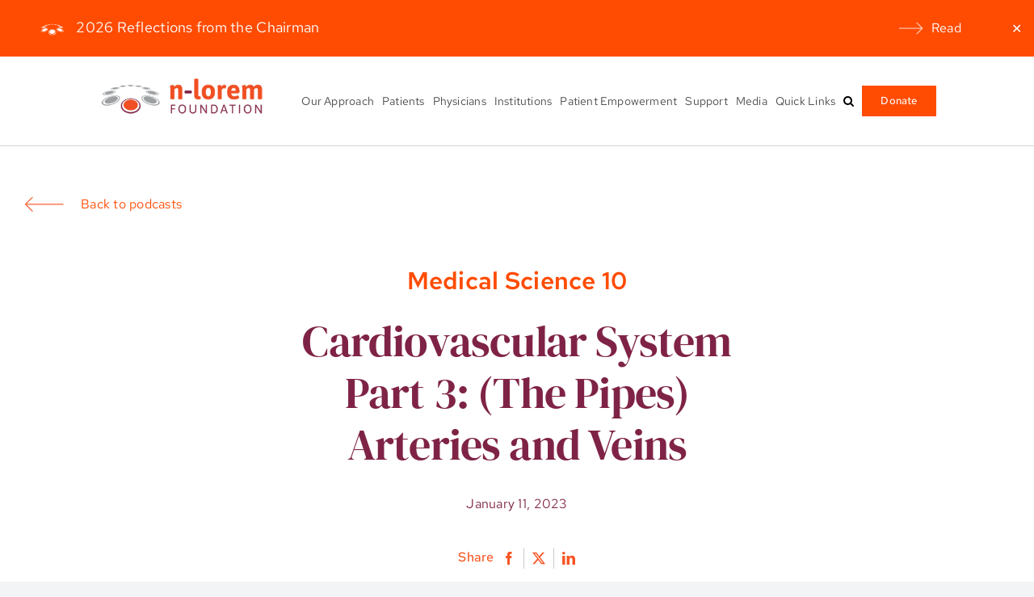

--- FILE ---
content_type: text/html; charset=UTF-8
request_url: https://www.nlorem.org/cardiovascular-system-part-3-the-pipes-arteries-and-veins/
body_size: 30792
content:
<!DOCTYPE html>
<html class="avada-html-layout-wide avada-html-header-position-top avada-is-100-percent-template" lang="en-US" prefix="og: http://ogp.me/ns# fb: http://ogp.me/ns/fb#">
<head>
	<meta http-equiv="X-UA-Compatible" content="IE=edge" />
	<meta http-equiv="Content-Type" content="text/html; charset=utf-8"/>
	<meta name="viewport" content="width=device-width, initial-scale=1" />
	<title>Cardiovascular System Part 3: (The Pipes) Arteries and Veins &#8211; n-Lorem</title>
<meta name='robots' content='max-image-preview:large' />
<link rel='dns-prefetch' href='//www.googletagmanager.com' />
<link rel="alternate" type="application/rss+xml" title="n-Lorem &raquo; Feed" href="https://www.nlorem.org/feed/" />
<link rel="alternate" type="application/rss+xml" title="n-Lorem &raquo; Comments Feed" href="https://www.nlorem.org/comments/feed/" />
					<link rel="shortcut icon" href="https://www.nlorem.org/wp-content/uploads/2023/03/nlorem-logo-64.png" type="image/x-icon" />
		
					<!-- Apple Touch Icon -->
			<link rel="apple-touch-icon" sizes="180x180" href="https://www.nlorem.org/wp-content/uploads/2023/03/nlorem-logo-180.png">
		
					<!-- Android Icon -->
			<link rel="icon" sizes="192x192" href="https://www.nlorem.org/wp-content/uploads/2023/03/nlorem-logo-192.png">
		
					<!-- MS Edge Icon -->
			<meta name="msapplication-TileImage" content="https://www.nlorem.org/wp-content/uploads/2023/03/nlorem-logo-270.png">
				<link rel="alternate" title="oEmbed (JSON)" type="application/json+oembed" href="https://www.nlorem.org/wp-json/oembed/1.0/embed?url=https%3A%2F%2Fwww.nlorem.org%2Fcardiovascular-system-part-3-the-pipes-arteries-and-veins%2F" />
<link rel="alternate" title="oEmbed (XML)" type="text/xml+oembed" href="https://www.nlorem.org/wp-json/oembed/1.0/embed?url=https%3A%2F%2Fwww.nlorem.org%2Fcardiovascular-system-part-3-the-pipes-arteries-and-veins%2F&#038;format=xml" />
					<meta name="description" content="The pipes of our bodies are much more complicated than those of our houses  

Drip... Drip. When your pipes are leaking, it&#039;s never a good thing. Who you gon’ call, YOUR DOCTOR! Next in our cardiovascular ‘pipe’-line, we focus on the pipes of the cardiovascular system -"/>
				
		<meta property="og:locale" content="en_US"/>
		<meta property="og:type" content="article"/>
		<meta property="og:site_name" content="n-Lorem"/>
		<meta property="og:title" content="  Cardiovascular System Part 3: (The Pipes) Arteries and Veins"/>
				<meta property="og:description" content="The pipes of our bodies are much more complicated than those of our houses  

Drip... Drip. When your pipes are leaking, it&#039;s never a good thing. Who you gon’ call, YOUR DOCTOR! Next in our cardiovascular ‘pipe’-line, we focus on the pipes of the cardiovascular system -"/>
				<meta property="og:url" content="https://www.nlorem.org/cardiovascular-system-part-3-the-pipes-arteries-and-veins/"/>
										<meta property="article:published_time" content="2023-01-11T16:49:12-04:00"/>
							<meta property="article:modified_time" content="2024-02-05T21:12:13-04:00"/>
								<meta name="author" content="mikejaram"/>
								<meta property="og:image" content="https://www.nlorem.org/wp-content/uploads/2023/02/Cardiovascular-Part-3-The-Pipes.jpg"/>
		<meta property="og:image:width" content="1000"/>
		<meta property="og:image:height" content="667"/>
		<meta property="og:image:type" content="image/jpeg"/>
				<style id='wp-img-auto-sizes-contain-inline-css' type='text/css'>
img:is([sizes=auto i],[sizes^="auto," i]){contain-intrinsic-size:3000px 1500px}
/*# sourceURL=wp-img-auto-sizes-contain-inline-css */
</style>
<style id='wp-emoji-styles-inline-css' type='text/css'>

	img.wp-smiley, img.emoji {
		display: inline !important;
		border: none !important;
		box-shadow: none !important;
		height: 1em !important;
		width: 1em !important;
		margin: 0 0.07em !important;
		vertical-align: -0.1em !important;
		background: none !important;
		padding: 0 !important;
	}
/*# sourceURL=wp-emoji-styles-inline-css */
</style>
<style id='wp-block-library-inline-css' type='text/css'>
:root{--wp-block-synced-color:#7a00df;--wp-block-synced-color--rgb:122,0,223;--wp-bound-block-color:var(--wp-block-synced-color);--wp-editor-canvas-background:#ddd;--wp-admin-theme-color:#007cba;--wp-admin-theme-color--rgb:0,124,186;--wp-admin-theme-color-darker-10:#006ba1;--wp-admin-theme-color-darker-10--rgb:0,107,160.5;--wp-admin-theme-color-darker-20:#005a87;--wp-admin-theme-color-darker-20--rgb:0,90,135;--wp-admin-border-width-focus:2px}@media (min-resolution:192dpi){:root{--wp-admin-border-width-focus:1.5px}}.wp-element-button{cursor:pointer}:root .has-very-light-gray-background-color{background-color:#eee}:root .has-very-dark-gray-background-color{background-color:#313131}:root .has-very-light-gray-color{color:#eee}:root .has-very-dark-gray-color{color:#313131}:root .has-vivid-green-cyan-to-vivid-cyan-blue-gradient-background{background:linear-gradient(135deg,#00d084,#0693e3)}:root .has-purple-crush-gradient-background{background:linear-gradient(135deg,#34e2e4,#4721fb 50%,#ab1dfe)}:root .has-hazy-dawn-gradient-background{background:linear-gradient(135deg,#faaca8,#dad0ec)}:root .has-subdued-olive-gradient-background{background:linear-gradient(135deg,#fafae1,#67a671)}:root .has-atomic-cream-gradient-background{background:linear-gradient(135deg,#fdd79a,#004a59)}:root .has-nightshade-gradient-background{background:linear-gradient(135deg,#330968,#31cdcf)}:root .has-midnight-gradient-background{background:linear-gradient(135deg,#020381,#2874fc)}:root{--wp--preset--font-size--normal:16px;--wp--preset--font-size--huge:42px}.has-regular-font-size{font-size:1em}.has-larger-font-size{font-size:2.625em}.has-normal-font-size{font-size:var(--wp--preset--font-size--normal)}.has-huge-font-size{font-size:var(--wp--preset--font-size--huge)}.has-text-align-center{text-align:center}.has-text-align-left{text-align:left}.has-text-align-right{text-align:right}.has-fit-text{white-space:nowrap!important}#end-resizable-editor-section{display:none}.aligncenter{clear:both}.items-justified-left{justify-content:flex-start}.items-justified-center{justify-content:center}.items-justified-right{justify-content:flex-end}.items-justified-space-between{justify-content:space-between}.screen-reader-text{border:0;clip-path:inset(50%);height:1px;margin:-1px;overflow:hidden;padding:0;position:absolute;width:1px;word-wrap:normal!important}.screen-reader-text:focus{background-color:#ddd;clip-path:none;color:#444;display:block;font-size:1em;height:auto;left:5px;line-height:normal;padding:15px 23px 14px;text-decoration:none;top:5px;width:auto;z-index:100000}html :where(.has-border-color){border-style:solid}html :where([style*=border-top-color]){border-top-style:solid}html :where([style*=border-right-color]){border-right-style:solid}html :where([style*=border-bottom-color]){border-bottom-style:solid}html :where([style*=border-left-color]){border-left-style:solid}html :where([style*=border-width]){border-style:solid}html :where([style*=border-top-width]){border-top-style:solid}html :where([style*=border-right-width]){border-right-style:solid}html :where([style*=border-bottom-width]){border-bottom-style:solid}html :where([style*=border-left-width]){border-left-style:solid}html :where(img[class*=wp-image-]){height:auto;max-width:100%}:where(figure){margin:0 0 1em}html :where(.is-position-sticky){--wp-admin--admin-bar--position-offset:var(--wp-admin--admin-bar--height,0px)}@media screen and (max-width:600px){html :where(.is-position-sticky){--wp-admin--admin-bar--position-offset:0px}}

/*# sourceURL=wp-block-library-inline-css */
</style><style id='global-styles-inline-css' type='text/css'>
:root{--wp--preset--aspect-ratio--square: 1;--wp--preset--aspect-ratio--4-3: 4/3;--wp--preset--aspect-ratio--3-4: 3/4;--wp--preset--aspect-ratio--3-2: 3/2;--wp--preset--aspect-ratio--2-3: 2/3;--wp--preset--aspect-ratio--16-9: 16/9;--wp--preset--aspect-ratio--9-16: 9/16;--wp--preset--color--black: #000000;--wp--preset--color--cyan-bluish-gray: #abb8c3;--wp--preset--color--white: #ffffff;--wp--preset--color--pale-pink: #f78da7;--wp--preset--color--vivid-red: #cf2e2e;--wp--preset--color--luminous-vivid-orange: #ff6900;--wp--preset--color--luminous-vivid-amber: #fcb900;--wp--preset--color--light-green-cyan: #7bdcb5;--wp--preset--color--vivid-green-cyan: #00d084;--wp--preset--color--pale-cyan-blue: #8ed1fc;--wp--preset--color--vivid-cyan-blue: #0693e3;--wp--preset--color--vivid-purple: #9b51e0;--wp--preset--color--awb-color-1: #ffffff;--wp--preset--color--awb-color-2: rgba(249,249,251,0);--wp--preset--color--awb-color-3: #f3f4f6;--wp--preset--color--awb-color-4: #7f2346;--wp--preset--color--awb-color-5: #ff4c02;--wp--preset--color--awb-color-6: #f9f6f2;--wp--preset--color--awb-color-7: #000000;--wp--preset--color--awb-color-8: #4d4d4d;--wp--preset--color--awb-color-custom-1: rgba(143,143,143,0.6);--wp--preset--color--awb-color-custom-2: #fff6f3;--wp--preset--color--awb-color-custom-3: #5f122f;--wp--preset--gradient--vivid-cyan-blue-to-vivid-purple: linear-gradient(135deg,rgb(6,147,227) 0%,rgb(155,81,224) 100%);--wp--preset--gradient--light-green-cyan-to-vivid-green-cyan: linear-gradient(135deg,rgb(122,220,180) 0%,rgb(0,208,130) 100%);--wp--preset--gradient--luminous-vivid-amber-to-luminous-vivid-orange: linear-gradient(135deg,rgb(252,185,0) 0%,rgb(255,105,0) 100%);--wp--preset--gradient--luminous-vivid-orange-to-vivid-red: linear-gradient(135deg,rgb(255,105,0) 0%,rgb(207,46,46) 100%);--wp--preset--gradient--very-light-gray-to-cyan-bluish-gray: linear-gradient(135deg,rgb(238,238,238) 0%,rgb(169,184,195) 100%);--wp--preset--gradient--cool-to-warm-spectrum: linear-gradient(135deg,rgb(74,234,220) 0%,rgb(151,120,209) 20%,rgb(207,42,186) 40%,rgb(238,44,130) 60%,rgb(251,105,98) 80%,rgb(254,248,76) 100%);--wp--preset--gradient--blush-light-purple: linear-gradient(135deg,rgb(255,206,236) 0%,rgb(152,150,240) 100%);--wp--preset--gradient--blush-bordeaux: linear-gradient(135deg,rgb(254,205,165) 0%,rgb(254,45,45) 50%,rgb(107,0,62) 100%);--wp--preset--gradient--luminous-dusk: linear-gradient(135deg,rgb(255,203,112) 0%,rgb(199,81,192) 50%,rgb(65,88,208) 100%);--wp--preset--gradient--pale-ocean: linear-gradient(135deg,rgb(255,245,203) 0%,rgb(182,227,212) 50%,rgb(51,167,181) 100%);--wp--preset--gradient--electric-grass: linear-gradient(135deg,rgb(202,248,128) 0%,rgb(113,206,126) 100%);--wp--preset--gradient--midnight: linear-gradient(135deg,rgb(2,3,129) 0%,rgb(40,116,252) 100%);--wp--preset--font-size--small: 13.5px;--wp--preset--font-size--medium: 20px;--wp--preset--font-size--large: 27px;--wp--preset--font-size--x-large: 42px;--wp--preset--font-size--normal: 18px;--wp--preset--font-size--xlarge: 36px;--wp--preset--font-size--huge: 54px;--wp--preset--spacing--20: 0.44rem;--wp--preset--spacing--30: 0.67rem;--wp--preset--spacing--40: 1rem;--wp--preset--spacing--50: 1.5rem;--wp--preset--spacing--60: 2.25rem;--wp--preset--spacing--70: 3.38rem;--wp--preset--spacing--80: 5.06rem;--wp--preset--shadow--natural: 6px 6px 9px rgba(0, 0, 0, 0.2);--wp--preset--shadow--deep: 12px 12px 50px rgba(0, 0, 0, 0.4);--wp--preset--shadow--sharp: 6px 6px 0px rgba(0, 0, 0, 0.2);--wp--preset--shadow--outlined: 6px 6px 0px -3px rgb(255, 255, 255), 6px 6px rgb(0, 0, 0);--wp--preset--shadow--crisp: 6px 6px 0px rgb(0, 0, 0);}:where(.is-layout-flex){gap: 0.5em;}:where(.is-layout-grid){gap: 0.5em;}body .is-layout-flex{display: flex;}.is-layout-flex{flex-wrap: wrap;align-items: center;}.is-layout-flex > :is(*, div){margin: 0;}body .is-layout-grid{display: grid;}.is-layout-grid > :is(*, div){margin: 0;}:where(.wp-block-columns.is-layout-flex){gap: 2em;}:where(.wp-block-columns.is-layout-grid){gap: 2em;}:where(.wp-block-post-template.is-layout-flex){gap: 1.25em;}:where(.wp-block-post-template.is-layout-grid){gap: 1.25em;}.has-black-color{color: var(--wp--preset--color--black) !important;}.has-cyan-bluish-gray-color{color: var(--wp--preset--color--cyan-bluish-gray) !important;}.has-white-color{color: var(--wp--preset--color--white) !important;}.has-pale-pink-color{color: var(--wp--preset--color--pale-pink) !important;}.has-vivid-red-color{color: var(--wp--preset--color--vivid-red) !important;}.has-luminous-vivid-orange-color{color: var(--wp--preset--color--luminous-vivid-orange) !important;}.has-luminous-vivid-amber-color{color: var(--wp--preset--color--luminous-vivid-amber) !important;}.has-light-green-cyan-color{color: var(--wp--preset--color--light-green-cyan) !important;}.has-vivid-green-cyan-color{color: var(--wp--preset--color--vivid-green-cyan) !important;}.has-pale-cyan-blue-color{color: var(--wp--preset--color--pale-cyan-blue) !important;}.has-vivid-cyan-blue-color{color: var(--wp--preset--color--vivid-cyan-blue) !important;}.has-vivid-purple-color{color: var(--wp--preset--color--vivid-purple) !important;}.has-black-background-color{background-color: var(--wp--preset--color--black) !important;}.has-cyan-bluish-gray-background-color{background-color: var(--wp--preset--color--cyan-bluish-gray) !important;}.has-white-background-color{background-color: var(--wp--preset--color--white) !important;}.has-pale-pink-background-color{background-color: var(--wp--preset--color--pale-pink) !important;}.has-vivid-red-background-color{background-color: var(--wp--preset--color--vivid-red) !important;}.has-luminous-vivid-orange-background-color{background-color: var(--wp--preset--color--luminous-vivid-orange) !important;}.has-luminous-vivid-amber-background-color{background-color: var(--wp--preset--color--luminous-vivid-amber) !important;}.has-light-green-cyan-background-color{background-color: var(--wp--preset--color--light-green-cyan) !important;}.has-vivid-green-cyan-background-color{background-color: var(--wp--preset--color--vivid-green-cyan) !important;}.has-pale-cyan-blue-background-color{background-color: var(--wp--preset--color--pale-cyan-blue) !important;}.has-vivid-cyan-blue-background-color{background-color: var(--wp--preset--color--vivid-cyan-blue) !important;}.has-vivid-purple-background-color{background-color: var(--wp--preset--color--vivid-purple) !important;}.has-black-border-color{border-color: var(--wp--preset--color--black) !important;}.has-cyan-bluish-gray-border-color{border-color: var(--wp--preset--color--cyan-bluish-gray) !important;}.has-white-border-color{border-color: var(--wp--preset--color--white) !important;}.has-pale-pink-border-color{border-color: var(--wp--preset--color--pale-pink) !important;}.has-vivid-red-border-color{border-color: var(--wp--preset--color--vivid-red) !important;}.has-luminous-vivid-orange-border-color{border-color: var(--wp--preset--color--luminous-vivid-orange) !important;}.has-luminous-vivid-amber-border-color{border-color: var(--wp--preset--color--luminous-vivid-amber) !important;}.has-light-green-cyan-border-color{border-color: var(--wp--preset--color--light-green-cyan) !important;}.has-vivid-green-cyan-border-color{border-color: var(--wp--preset--color--vivid-green-cyan) !important;}.has-pale-cyan-blue-border-color{border-color: var(--wp--preset--color--pale-cyan-blue) !important;}.has-vivid-cyan-blue-border-color{border-color: var(--wp--preset--color--vivid-cyan-blue) !important;}.has-vivid-purple-border-color{border-color: var(--wp--preset--color--vivid-purple) !important;}.has-vivid-cyan-blue-to-vivid-purple-gradient-background{background: var(--wp--preset--gradient--vivid-cyan-blue-to-vivid-purple) !important;}.has-light-green-cyan-to-vivid-green-cyan-gradient-background{background: var(--wp--preset--gradient--light-green-cyan-to-vivid-green-cyan) !important;}.has-luminous-vivid-amber-to-luminous-vivid-orange-gradient-background{background: var(--wp--preset--gradient--luminous-vivid-amber-to-luminous-vivid-orange) !important;}.has-luminous-vivid-orange-to-vivid-red-gradient-background{background: var(--wp--preset--gradient--luminous-vivid-orange-to-vivid-red) !important;}.has-very-light-gray-to-cyan-bluish-gray-gradient-background{background: var(--wp--preset--gradient--very-light-gray-to-cyan-bluish-gray) !important;}.has-cool-to-warm-spectrum-gradient-background{background: var(--wp--preset--gradient--cool-to-warm-spectrum) !important;}.has-blush-light-purple-gradient-background{background: var(--wp--preset--gradient--blush-light-purple) !important;}.has-blush-bordeaux-gradient-background{background: var(--wp--preset--gradient--blush-bordeaux) !important;}.has-luminous-dusk-gradient-background{background: var(--wp--preset--gradient--luminous-dusk) !important;}.has-pale-ocean-gradient-background{background: var(--wp--preset--gradient--pale-ocean) !important;}.has-electric-grass-gradient-background{background: var(--wp--preset--gradient--electric-grass) !important;}.has-midnight-gradient-background{background: var(--wp--preset--gradient--midnight) !important;}.has-small-font-size{font-size: var(--wp--preset--font-size--small) !important;}.has-medium-font-size{font-size: var(--wp--preset--font-size--medium) !important;}.has-large-font-size{font-size: var(--wp--preset--font-size--large) !important;}.has-x-large-font-size{font-size: var(--wp--preset--font-size--x-large) !important;}
/*# sourceURL=global-styles-inline-css */
</style>

<style id='classic-theme-styles-inline-css' type='text/css'>
/*! This file is auto-generated */
.wp-block-button__link{color:#fff;background-color:#32373c;border-radius:9999px;box-shadow:none;text-decoration:none;padding:calc(.667em + 2px) calc(1.333em + 2px);font-size:1.125em}.wp-block-file__button{background:#32373c;color:#fff;text-decoration:none}
/*# sourceURL=/wp-includes/css/classic-themes.min.css */
</style>
<link rel='stylesheet' id='wp-components-css' href='https://www.nlorem.org/wp-includes/css/dist/components/style.min.css?ver=6.9' type='text/css' media='all' />
<link rel='stylesheet' id='wp-preferences-css' href='https://www.nlorem.org/wp-includes/css/dist/preferences/style.min.css?ver=6.9' type='text/css' media='all' />
<link rel='stylesheet' id='wp-block-editor-css' href='https://www.nlorem.org/wp-includes/css/dist/block-editor/style.min.css?ver=6.9' type='text/css' media='all' />
<link rel='stylesheet' id='popup-maker-block-library-style-css' href='https://www.nlorem.org/wp-content/plugins/popup-maker/dist/packages/block-library-style.css?ver=dbea705cfafe089d65f1' type='text/css' media='all' />
<link rel='stylesheet' id='ctf_styles-css' href='https://www.nlorem.org/wp-content/plugins/custom-twitter-feeds-pro/css/ctf-styles.min.css?ver=2.5.2' type='text/css' media='all' />
<link rel='stylesheet' id='name-directory-style-css' href='https://www.nlorem.org/wp-content/plugins/name-directory/name_directory.css?ver=6.9' type='text/css' media='all' />
<link rel='stylesheet' id='secondline-psb-subscribe-button-styles-css' href='https://www.nlorem.org/wp-content/plugins/podcast-subscribe-buttons/assets/css/secondline-psb-styles.css?ver=6.9' type='text/css' media='all' />
<link rel='stylesheet' id='simple-banner-style-css' href='https://www.nlorem.org/wp-content/plugins/simple-banner/simple-banner.css?ver=3.2.0' type='text/css' media='all' />
<link rel='stylesheet' id='SFSImainCss-css' href='https://www.nlorem.org/wp-content/plugins/ultimate-social-media-icons/css/sfsi-style.css?ver=2.9.6' type='text/css' media='all' />
<link rel='stylesheet' id='disable_sfsi-css' href='https://www.nlorem.org/wp-content/plugins/ultimate-social-media-icons/css/disable_sfsi.css?ver=6.9' type='text/css' media='all' />
<link rel='stylesheet' id='fusion-dynamic-css-css' href='https://www.nlorem.org/wp-content/uploads/fusion-styles/6220e0628987e71458d1627fdc043bfd.min.css?ver=3.12.1' type='text/css' media='all' />
<script type="text/javascript" src="https://www.nlorem.org/wp-includes/js/jquery/jquery.min.js?ver=3.7.1" id="jquery-core-js"></script>
<script type="text/javascript" src="https://www.nlorem.org/wp-includes/js/jquery/jquery-migrate.min.js?ver=3.4.1" id="jquery-migrate-js"></script>
<script type="text/javascript" id="wdm_jq_validate-js-extra">
/* <![CDATA[ */
var wdm_ua_obj_l10n = {"req":"This field is required.","eml":"Please enter a valid email address.","url":"Please enter a valid URL.","num":"Please enter a valid number.","min":"Please enter a value greater than or equal to 0"};
//# sourceURL=wdm_jq_validate-js-extra
/* ]]> */
</script>
<script type="text/javascript" src="https://www.nlorem.org/wp-content/plugins/ultimate-auction/js/wdm-jquery-validate.js?ver=1.19.5" id="wdm_jq_validate-js"></script>
<script type="text/javascript" src="https://www.nlorem.org/wp-content/plugins/ultimate-auction/js/wdm-validate.js?ver=1.0" id="wdm_jq_valid-js"></script>
<script type="text/javascript" id="simple-banner-script-js-before">
/* <![CDATA[ */
const simpleBannerScriptParams = {"pro_version_enabled":"","debug_mode":"","id":1056,"version":"3.2.0","banner_params":[{"hide_simple_banner":"no","simple_banner_prepend_element":"body","simple_banner_position":"","header_margin":"","header_padding":"","wp_body_open_enabled":"","wp_body_open":true,"simple_banner_z_index":"","simple_banner_text":"<div class=\"homepage-banner\"><span class=\"imgtext\"><img src=\"https:\/\/www.nlorem.org\/wp-content\/uploads\/2025\/07\/n-Lorem-circle90x90.png\" \/> 2026 Reflections from the Chairman <\/span> <a class=\"banner-readmore\" href=\"https:\/\/www.nlorem.org\/our-approach\/chairmans-reflections\/\"> <img src=\"\/wp-content\/uploads\/2023\/01\/right-arrow-white-shorter.png\" \/>Read<\/a><\/div>","disabled_on_current_page":false,"disabled_pages_array":[],"is_current_page_a_post":true,"disabled_on_posts":"","simple_banner_disabled_page_paths":"","simple_banner_font_size":"18px","simple_banner_color":"#ff4c02","simple_banner_text_color":"#ffffff","simple_banner_link_color":"#ffffff","simple_banner_close_color":"#ffffff","simple_banner_custom_css":"padding: 20px 30px;","simple_banner_scrolling_custom_css":"","simple_banner_text_custom_css":"padding: 0px 20px;\r\nwidth: 1300px;\r\nmargin: auto;\r\nmax-width: 100%;\r\nfont-size: 18px;\r\nfont-weight: 400;","simple_banner_button_css":"","site_custom_css":"","keep_site_custom_css":"","site_custom_js":"","keep_site_custom_js":"","close_button_enabled":"on","close_button_expiration":"","close_button_cookie_set":false,"current_date":{"date":"2026-01-17 05:25:30.920164","timezone_type":3,"timezone":"UTC"},"start_date":{"date":"2026-01-17 05:25:30.920169","timezone_type":3,"timezone":"UTC"},"end_date":{"date":"2026-01-17 05:25:30.920172","timezone_type":3,"timezone":"UTC"},"simple_banner_start_after_date":"","simple_banner_remove_after_date":"","simple_banner_insert_inside_element":""}]}
//# sourceURL=simple-banner-script-js-before
/* ]]> */
</script>
<script type="text/javascript" src="https://www.nlorem.org/wp-content/plugins/simple-banner/simple-banner.js?ver=3.2.0" id="simple-banner-script-js"></script>

<!-- Google tag (gtag.js) snippet added by Site Kit -->
<!-- Google Analytics snippet added by Site Kit -->
<!-- Google Ads snippet added by Site Kit -->
<script type="text/javascript" src="https://www.googletagmanager.com/gtag/js?id=GT-WVG7T4N" id="google_gtagjs-js" async></script>
<script type="text/javascript" id="google_gtagjs-js-after">
/* <![CDATA[ */
window.dataLayer = window.dataLayer || [];function gtag(){dataLayer.push(arguments);}
gtag("set","linker",{"domains":["www.nlorem.org"]});
gtag("js", new Date());
gtag("set", "developer_id.dZTNiMT", true);
gtag("config", "GT-WVG7T4N");
gtag("config", "AW-11190905194");
//# sourceURL=google_gtagjs-js-after
/* ]]> */
</script>
<link rel="https://api.w.org/" href="https://www.nlorem.org/wp-json/" /><link rel="alternate" title="JSON" type="application/json" href="https://www.nlorem.org/wp-json/wp/v2/posts/1056" /><link rel="EditURI" type="application/rsd+xml" title="RSD" href="https://www.nlorem.org/xmlrpc.php?rsd" />
<link rel="canonical" href="https://www.nlorem.org/cardiovascular-system-part-3-the-pipes-arteries-and-veins/" />
<link rel='shortlink' href='https://www.nlorem.org/?p=1056' />
<meta name="generator" content="Site Kit by Google 1.170.0" />		<script type="text/javascript">
				(function(c,l,a,r,i,t,y){
					c[a]=c[a]||function(){(c[a].q=c[a].q||[]).push(arguments)};t=l.createElement(r);t.async=1;
					t.src="https://www.clarity.ms/tag/"+i+"?ref=wordpress";y=l.getElementsByTagName(r)[0];y.parentNode.insertBefore(t,y);
				})(window, document, "clarity", "script", "hrlt3m3t5l");
		</script>
		<style id="simple-banner-font-size" type="text/css">.simple-banner .simple-banner-text{font-size:18px;}</style><style id="simple-banner-background-color" type="text/css">.simple-banner{background:#ff4c02;}</style><style id="simple-banner-text-color" type="text/css">.simple-banner .simple-banner-text{color:#ffffff;}</style><style id="simple-banner-link-color" type="text/css">.simple-banner .simple-banner-text a{color:#ffffff;}</style><style id="simple-banner-z-index" type="text/css">.simple-banner{z-index: 99999;}</style><style id="simple-banner-close-color" type="text/css">.simple-banner .simple-banner-button{color:#ffffff;}</style><style id="simple-banner-custom-css" type="text/css">.simple-banner{padding: 20px 30px;}</style><style id="simple-banner-text-custom-css" type="text/css">.simple-banner .simple-banner-text{padding: 0px 20px;
width: 1300px;
margin: auto;
max-width: 100%;
font-size: 18px;
font-weight: 400;}</style><style id="simple-banner-site-custom-css-dummy" type="text/css"></style><script id="simple-banner-site-custom-js-dummy" type="text/javascript"></script><meta name="follow.[base64]" content="Y0Ce8qMHBVVgxQqEAj85"/><meta property="og:image:secure_url" content="https://www.nlorem.org/wp-content/uploads/2023/02/Cardiovascular-Part-3-The-Pipes.jpg" data-id="sfsi"><meta property="twitter:card" content="summary_large_image" data-id="sfsi"><meta property="twitter:image" content="https://www.nlorem.org/wp-content/uploads/2023/02/Cardiovascular-Part-3-The-Pipes.jpg" data-id="sfsi"><meta property="og:image:type" content="" data-id="sfsi" /><meta property="og:image:width" content="1000" data-id="sfsi" /><meta property="og:image:height" content="667" data-id="sfsi" /><meta property="og:url" content="https://www.nlorem.org/cardiovascular-system-part-3-the-pipes-arteries-and-veins/" data-id="sfsi" /><meta property="og:description" content="[fusion_builder_container type=flex hundred_percent=no hundred_percent_height=no min_height_medium= min_height_small= min_height= hundred_percent_height_scroll=no align_content=stretch flex_align_items=flex-start flex_justify_content=center flex_column_spacing= hundred_percent_height_center_content=yes equal_height_columns=no container_tag=div menu_anchor= hide_on_mobile=small-visibility,medium-visibility,large-visibility status=published publish_date= class= id= margin_top_medium= margin_bottom_medium= margin_top_small= margin_bottom_small= margin_top= margin_bottom= padding_top_medium= padding_right_medium= padding_bottom_medium= padding_left_medium= padding_top_small= padding_right_small= padding_bottom_small= padding_left_small= padding_top= padding_right= padding_bottom= padding_left= link_color= hue= saturation= lightness= alpha= link_hover_color= border_sizes_top= border_sizes_right= border_sizes_bottom= border_sizes_left= border_color= border_style=solid box_shadow=no box_shadow_vertical= box_shadow_horizontal= box_shadow_blur=0 box_shadow_spread=0 box_shadow_color= box_shadow_style= z_index= overflow= gradient_start_color= gradient_end_color= gradient_start_position=0 gradient_end_position=100 gradient_type=linear radial_direction=center center linear_angle=180 background_color= background_image= skip_lazy_load= background_position=center center background_repeat=no-repeat fade=no background_parallax=none enable_mobile=no parallax_speed=0.3 background_blend_mode=none video_mp4= video_webm= video_ogv= video_url= video_aspect_ratio=16:9 video_loop=yes video_mute=yes video_preview_image= pattern_bg=none pattern_custom_bg= pattern_bg_color= pattern_bg_style=default pattern_bg_opacity=100 pattern_bg_size= pattern_bg_blend_mode=normal mask_bg=none mask_custom_bg= mask_bg_color= mask_bg_accent_color= mask_bg_style=default mask_bg_opacity=100 mask_bg_transform=left mask_bg_blend_mode=normal render_logics= absolute=off absolute_devices=small,medium,large sticky=off sticky_devices=small-visibility,medium-visibility,large-visibility sticky_background_color= sticky_height= sticky_offset= sticky_transition_offset=0 scroll_offset=0 animation_type= animation_direction=left animation_speed=0.3 animation_offset= filter_hue=0 filter_saturation=100 filter_brightness=100 filter_contrast=100 filter_invert=0 filter_sepia=0 filter_opacity=100 filter_blur=0 filter_hue_hover=0 filter_saturation_hover=100 filter_brightness_hover=100 filter_contrast_hover=100 filter_invert_hover=0 filter_sepia_hover=0 filter_opacity_hover=100 filter_blur_hover=0 admin_toggled=yes admin_label=Top Dynamic Contents Do NOT Update][fusion_builder_row][fusion_global id=170][fusion_global id=178][fusion_global id=174][fusion_global id=139][/fusion_builder_row][/fusion_builder_container][fusion_builder_container type=flex hundred_percent=no hundred_percent_height=no min_height_medium= min_height_small= min_height= hundred_percent_height_scroll=no align_content=stretch flex_align_items=flex-start flex_justify_content=center flex_column_spacing= hundred_percent_height_center_content=yes equal_height_columns=no container_tag=div menu_anchor= hide_on_mobile=small-visibility,medium-visibility,large-visibility status=published publish_date= class= id= margin_top_medium= margin_bottom_medium= margin_top_small= margin_bottom_small= margin_top= margin_bottom= padding_top_medium= padding_right_medium= padding_bottom_medium= padding_left_medium= padding_top_small= padding_right_small= padding_bottom_small= padding_left_small= padding_top= padding_right= padding_bottom=30px padding_left= link_color= hue= saturation= lightness= alpha= link_hover_color= border_sizes_top= border_sizes_right= border_sizes_bottom= border_sizes_left= border_color=var(--awb-color8) border_style=solid box_shadow=no box_shadow_vertical= box_shadow_horizontal= box_shadow_blur=0 box_shadow_spread=0 box_shadow_color= box_shadow_style= z_index= overflow= gradient_start_color= gradient_end_color= gradient_start_position=0 gradient_end_position=100 gradient_type=linear radial_direction=center center linear_angle=180 background_color= background_image= skip_lazy_load= background_position=center center background_repeat=no-repeat fade=no background_parallax=none enable_mobile=no parallax_speed=0.3 background_blend_mode=none video_mp4= video_webm= video_ogv= video_url= video_aspect_ratio=16:9 video_loop=yes video_mute=yes video_preview_image= pattern_bg=none pattern_custom_bg= pattern_bg_color= pattern_bg_style=default pattern_bg_opacity=100 pattern_bg_size= pattern_bg_blend_mode=normal mask_bg=none mask_custom_bg= mask_bg_color= mask_bg_accent_color= mask_bg_style=default mask_bg_opacity=100 mask_bg_transform=left mask_bg_blend_mode=normal render_logics= absolute=off absolute_devices=small,medium,large sticky=off sticky_devices=small-visibility,medium-visibility,large-visibility sticky_background_color= sticky_height= sticky_offset= sticky_transition_offset=0 scroll_offset=0 animation_type= animation_direction=left animation_speed=0.3 animation_offset= filter_hue=0 filter_saturation=100 filter_brightness=100 filter_contrast=100 filter_invert=0 filter_sepia=0 filter_opacity=100 filter_blur=0 filter_hue_hover=0 filter_saturation_hover=100 filter_brightness_hover=100 filter_contrast_hover=100 filter_invert_hover=0 filter_sepia_hover=0 filter_opacity_hover=100 filter_blur_hover=0][fusion_builder_row][fusion_builder_column type=2_3 layout=2_3 align_self=center content_layout=column align_content=center valign_content=flex-start content_wrap=wrap spacing= center_content=no column_tag=div link= target=_self link_description= min_height= hide_on_mobile=small-visibility,medium-visibility,large-visibility sticky_display=normal,sticky class= id= background_image_id= type_medium= type_small= order_medium=0 order_small=0 spacing_left_medium= spacing_right_medium= spacing_left_small= spacing_right_small= spacing_left= spacing_right= margin_top_medium= margin_bottom_medium= margin_top_small= margin_bottom_small= margin_top= margin_bottom=0 padding_top_medium= padding_right_medium= padding_bottom_medium= padding_left_medium= padding_top_small= padding_right_small= padding_bottom_small= padding_left_small= padding_top=40px padding_right= padding_bottom=40px padding_left= hover_type=none border_sizes_top= border_sizes_right= border_sizes_bottom= border_sizes_left= border_color= hue= saturation= lightness= alpha= border_style=solid border_radius_top_left= border_radius_top_right= border_radius_bottom_right= border_radius_bottom_left= box_shadow=no box_shadow_vertical= box_shadow_horizontal= box_shadow_blur=0 box_shadow_spread=0 box_shadow_color= box_shadow_style= z_index_subgroup=regular z_index= z_index_hover= overflow= background_type=single gradient_start_color= gradient_end_color= gradient_start_position=0 gradient_end_position=100 gradient_type=linear radial_direction=center center linear_angle=180 background_color= background_image= lazy_load=none skip_lazy_load= background_position=left top background_repeat=no-repeat background_blend_mode=none render_logics= sticky=off sticky_devices=small-visibility,medium-visibility,large-visibility sticky_offset= filter_type=regular filter_hue=0 filter_saturation=100 filter_brightness=100 filter_contrast=100 filter_invert=0 filter_sepia=0 filter_opacity=100 filter_blur=0 filter_hue_hover=0 filter_saturation_hover=100 filter_brightness_hover=100 filter_contrast_hover=100 filter_invert_hover=0 filter_sepia_hover=0 filter_opacity_hover=100 filter_blur_hover=0 transform_type=regular transform_scale_x=1 transform_scale_y=1 transform_translate_x=0 transform_translate_y=0 transform_rotate=0 transform_skew_x=0 transform_skew_y=0 transform_origin= transform_scale_x_hover=1 transform_scale_y_hover=1 transform_translate_x_hover=0 transform_translate_y_hover=0 transform_rotate_hover=0 transform_skew_x_hover=0 transform_skew_y_hover=0 animation_type= animation_direction=left animation_speed=0.3 animation_offset= last=true border_position=all first=true][fusion_code]PGlmcmFtZSBzdHlsZT0iYm9yZGVyLXJhZGl1czoxMnB4IiBzcmM9Imh0dHBzOi8vb3Blbi5zcG90aWZ5LmNvbS9lbWJlZC9lcGlzb2RlLzV3bHZaeXlPNVpBSm9HcTM0RUlIOXQ/[base64][/fusion_code][/fusion_builder_column][fusion_builder_column type=2_3 layout=2_3 align_self=auto content_layout=column align_content=flex-start valign_content=flex-start content_wrap=wrap spacing= center_content=no column_tag=div link= target=_self link_description= min_height= hide_on_mobile=small-visibility,medium-visibility,large-visibility sticky_display=normal,sticky class= id= background_image_id= type_medium= type_small= order_medium=0 order_small=0 spacing_left_medium= spacing_right_medium= spacing_left_small= spacing_right_small= spacing_left= spacing_right= margin_top_medium= margin_bottom_medium= margin_top_small= margin_bottom_small= margin_top= margin_bottom=30px padding_top_medium= padding_right_medium= padding_bottom_medium= padding_left_medium= padding_top_small= padding_right_small= padding_bottom_small= padding_left_small= padding_top= padding_right= padding_bottom= padding_left= hover_type=none border_sizes_top= border_sizes_right= border_sizes_bottom= border_sizes_left= border_color= hue= saturation= lightness= alpha= border_style=solid border_radius_top_left= border_radius_top_right= border_radius_bottom_right= border_radius_bottom_left= box_shadow=no box_shadow_vertical= box_shadow_horizontal= box_shadow_blur=0 box_shadow_spread=0 box_shadow_color= box_shadow_style= z_index_subgroup=regular z_index= z_index_hover= overflow= background_type=single gradient_start_color= gradient_end_color= gradient_start_position=0 gradient_end_position=100 gradient_type=linear radial_direction=center center linear_angle=180 background_color= background_image= lazy_load=none skip_lazy_load= background_position=left top background_repeat=no-repeat background_blend_mode=none render_logics= sticky=off sticky_devices=small-visibility,medium-visibility,large-visibility sticky_offset= filter_type=regular filter_hue=0 filter_saturation=100 filter_brightness=100 filter_contrast=100 filter_invert=0 filter_sepia=0 filter_opacity=100 filter_blur=0 filter_hue_hover=0 filter_saturation_hover=100 filter_brightness_hover=100 filter_contrast_hover=100 filter_invert_hover=0 filter_sepia_hover=0 filter_opacity_hover=100 filter_blur_hover=0 transform_type=regular transform_scale_x=1 transform_scale_y=1 transform_translate_x=0 transform_translate_y=0 transform_rotate=0 transform_skew_x=0 transform_skew_y=0 transform_origin= transform_scale_x_hover=1 transform_scale_y_hover=1 transform_translate_x_hover=0 transform_translate_y_hover=0 transform_rotate_hover=0 transform_skew_x_hover=0 transform_skew_y_hover=0 animation_type= animation_direction=left animation_speed=0.3 animation_offset= last=true border_position=all first=true][fusion_text columns= column_min_width= column_spacing= rule_style= rule_size= rule_color= hue= saturation= lightness= alpha= content_alignment_medium= content_alignment_small= content_alignment=center hide_on_mobile=small-visibility,medium-visibility,large-visibility sticky_display=normal,sticky class= id= margin_top= margin_right= margin_bottom= margin_left= fusion_font_family_text_font= fusion_font_variant_text_font= font_size= line_height= letter_spacing= text_transform= text_color=var(--awb-color4) animation_type= animation_direction=left animation_speed=0.3 animation_offset=]
The pipes of our bodies are much more complicated than those of our houses
[/fusion_text][/fusion_builder_column][fusion_builder_column type=3_4 layout=3_4 align_self=auto content_layout=column align_content=flex-start valign_content=flex-start content_wrap=wrap spacing= center_content=no column_tag=div link= target=_self link_description= min_height= hide_on_mobile=small-visibility,medium-visibility,large-visibility sticky_display=normal,sticky class= id= background_image_id= type_medium= type_small= order_medium=0 order_small=0 spacing_left_medium= spacing_right_medium= spacing_left_small= spacing_right_small= spacing_left= spacing_right= margin_top_medium= margin_bottom_medium= margin_top_small= margin_bottom_small= margin_top= margin_bottom= padding_top_medium= padding_right_medium= padding_bottom_medium= padding_left_medium= padding_top_small= padding_right_small= padding_bottom_small= padding_left_small= padding_top= padding_right= padding_bottom= padding_left= hover_type=none border_sizes_top= border_sizes_right= border_sizes_bottom= border_sizes_left= border_color= hue= saturation= lightness= alpha= border_style=solid border_radius_top_left= border_radius_top_right= border_radius_bottom_right= border_radius_bottom_left= box_shadow=no box_shadow_vertical= box_shadow_horizontal= box_shadow_blur=0 box_shadow_spread=0 box_shadow_color= box_shadow_style= z_index_subgroup=regular z_index= z_index_hover= overflow= background_type=single gradient_start_color= gradient_end_color= gradient_start_position=0 gradient_end_position=100 gradient_type=linear radial_direction=center center linear_angle=180 background_color= background_image= lazy_load=none skip_lazy_load= background_position=left top background_repeat=no-repeat background_blend_mode=none render_logics= sticky=off sticky_devices=small-visibility,medium-visibility,large-visibility sticky_offset= filter_type=regular filter_hue=0 filter_saturation=100 filter_brightness=100 filter_contrast=100 filter_invert=0 filter_sepia=0 filter_opacity=100 filter_blur=0 filter_hue_hover=0 filter_saturation_hover=100 filter_brightness_hover=100 filter_contrast_hover=100 filter_invert_hover=0 filter_sepia_hover=0 filter_opacity_hover=100 filter_blur_hover=0 transform_type=regular transform_scale_x=1 transform_scale_y=1 transform_translate_x=0 transform_translate_y=0 transform_rotate=0 transform_skew_x=0 transform_skew_y=0 transform_origin= transform_scale_x_hover=1 transform_scale_y_hover=1 transform_translate_x_hover=0 transform_translate_y_hover=0 transform_rotate_hover=0 transform_skew_x_hover=0 transform_skew_y_hover=0 animation_type= animation_direction=left animation_speed=0.3 animation_offset= last=true border_position=all first=true][fusion_text columns= column_min_width= column_spacing= rule_style= rule_size= rule_color= hue= saturation= lightness= alpha= content_alignment_medium= content_alignment_small= content_alignment=center hide_on_mobile=small-visibility,medium-visibility,large-visibility sticky_display=normal,sticky class= id= margin_top= margin_right= margin_bottom= margin_left= fusion_font_family_text_font= fusion_font_variant_text_font= font_size=20px line_height= letter_spacing= text_transform= text_color=var(--awb-color5) animation_type= animation_direction=left animation_speed=0.3 animation_offset=]

Drip... Drip. When your pipes are leaking, it's never a good thing. Who you gon’ call, YOUR DOCTOR! Next in our cardiovascular ‘pipe’-line, we focus on the pipes of the cardiovascular system - the Arteries and Veins. The pipes of the cardiovascular system, the arterial and venous systems, are responsible for carrying blood through your body. The peripheral arterial system is a high-pressure, high flow system that is very muscular and elastic to withstand the daily changes in blood pressure. Meanwhile, the pulmonary arterial system is as muscular and elastic as the peripheral arterial system, it manages blood flow at a much lower pressure and flow. The venous system consists of veins that are much smaller than arteries and are designed to move blood at low pressure and slow flow. Both systems have mechanisms that control blood flow under unique conditions to supply our tissues with nutrients, remove waste, and keep us alive. In the event of a busted pipe, know that a plumber can’t help you. Call a doctor, because the pipes in your body are much more complex and interactive with the materials inside than the ones in your home.

[/fusion_text][/fusion_builder_column][fusion_builder_column type=5_6 layout=1_1 align_self=auto content_layout=column align_content=flex-start valign_content=flex-start content_wrap=wrap spacing= center_content=no column_tag=div link= target=_self link_description= min_height= hide_on_mobile=small-visibility,medium-visibility,large-visibility sticky_display=normal,sticky class= id= order_medium=0 order_small=0 hover_type=none border_color= border_style=solid box_shadow=no box_shadow_blur=0 box_shadow_spread=0 box_shadow_color= box_shadow_style= z_index_subgroup=regular z_index= z_index_hover= overflow= background_type=single gradient_start_position=0 gradient_end_position=100 gradient_type=linear radial_direction=center center linear_angle=180 background_color= background_image= background_image_id= lazy_load=none skip_lazy_load= background_position=left top background_repeat=no-repeat background_blend_mode=none sticky=off sticky_devices=small-visibility,medium-visibility,large-visibility sticky_offset= filter_type=regular filter_hue=0 filter_saturation=100 filter_brightness=100 filter_contrast=100 filter_invert=0 filter_sepia=0 filter_opacity=100 filter_blur=0 filter_hue_hover=0 filter_saturation_hover=100 filter_brightness_hover=100 filter_contrast_hover=100 filter_invert_hover=0 filter_sepia_hover=0 filter_opacity_hover=100 filter_blur_hover=0 transform_type=regular transform_scale_x=1 transform_scale_y=1 transform_translate_x=0 transform_translate_y=0 transform_rotate=0 transform_skew_x=0 transform_skew_y=0 transform_scale_x_hover=1 transform_scale_y_hover=1 transform_translate_x_hover=0 transform_translate_y_hover=0 transform_rotate_hover=0 transform_skew_x_hover=0 transform_skew_y_hover=0 animation_type= animation_direction=left animation_speed=0.3 animation_offset= last=true border_position=all first=true][/fusion_builder_column][fusion_builder_column type=2_5 layout=2_5 align_self=auto content_layout=column align_content=flex-start valign_content=flex-start content_wrap=wrap spacing= center_content=no column_tag=div link= target=_self link_description= min_height= hide_on_mobile=small-visibility,medium-visibility,large-visibility sticky_display=normal,sticky class= id= type_medium= type_small= order_medium=0 order_small=0 dimension_spacing_medium= dimension_spacing_small= dimension_spacing= dimension_margin_medium= dimension_margin_small= margin_top= margin_bottom= padding_medium= padding_small= padding_top= padding_right= padding_bottom= padding_left= hover_type=none border_sizes= border_color= border_style=solid border_radius= box_shadow=no dimension_box_shadow= box_shadow_blur=0 box_shadow_spread=0 box_shadow_color= box_shadow_style= z_index_subgroup=regular z_index= z_index_hover= overflow= background_type=single gradient_start_color= gradient_end_color= gradient_start_position=0 gradient_end_position=100 gradient_type=linear radial_direction=center center linear_angle=180 background_color= background_image= background_image_id= lazy_load=none skip_lazy_load= background_position=left top background_repeat=no-repeat background_blend_mode=none render_logics= sticky=off sticky_devices=small-visibility,medium-visibility,large-visibility sticky_offset= filter_type=regular filter_hue=0 filter_saturation=100 filter_brightness=100 filter_contrast=100 filter_invert=0 filter_sepia=0 filter_opacity=100 filter_blur=0 filter_hue_hover=0 filter_saturation_hover=100 filter_brightness_hover=100 filter_contrast_hover=100 filter_invert_hover=0 filter_sepia_hover=0 filter_opacity_hover=100 filter_blur_hover=0 transform_type=regular transform_scale_x=1 transform_scale_y=1 transform_translate_x=0 transform_translate_y=0 transform_rotate=0 transform_skew_x=0 transform_skew_y=0 transform_scale_x_hover=1 transform_scale_y_hover=1 transform_translate_x_hover=0 transform_translate_y_hover=0 transform_rotate_hover=0 transform_skew_x_hover=0 transform_skew_y_hover=0 transform_origin= animation_type= animation_direction=left animation_speed=0.3 animation_offset= last=true border_position=all first=true][fusion_text columns= column_min_width= column_spacing= rule_style= rule_size= rule_color= hue= saturation= lightness= alpha= content_alignment_medium= content_alignment_small= content_alignment=left hide_on_mobile=small-visibility,medium-visibility,large-visibility sticky_display=normal,sticky class=mini-orange-title id= margin_top= margin_right= margin_bottom=0 margin_left= fusion_font_family_text_font=Red Hat Text fusion_font_variant_text_font=500 font_size=20px line_height= letter_spacing= text_transform= text_color=var(--awb-color5) animation_type= animation_direction=left animation_speed=0.3 animation_offset=]

On This Episode We Discuss:

[/fusion_text][fusion_text columns= column_min_width= column_spacing= rule_style= rule_size= rule_color= hue= saturation= lightness= alpha= content_alignment_medium= content_alignment_small= content_alignment= hide_on_mobile=small-visibility,medium-visibility,large-visibility sticky_display=normal,sticky class= id= margin_top= margin_right= margin_bottom= margin_left= fusion_font_family_text_font= fusion_font_variant_text_font= font_size=18px line_height= letter_spacing= text_transform= text_color=var(--awb-color4) animation_type= animation_direction=left animation_speed=0.3 animation_offset=]

 	The arterial system
 	The structure of arteries
 	Clotting and the endothelium
 	The structure of veins
 	Alveoli and capillaries

[/fusion_text][/fusion_builder_column][fusion_builder_column type=5_6 layout=5_6 align_self=auto content_layout=column align_content=flex-start valign_content=flex-start content_wrap=wrap spacing= center_content=no column_tag=div link= target=_self link_description= min_height= hide_on_mobile=small-visibility,medium-visibility,large-visibility sticky_display=normal,sticky class= id= background_image_id= type_medium= type_small= order_medium=0 order_small=0 spacing_left_medium= spacing_right_medium= spacing_left_small= spacing_right_small= spacing_left= spacing_right= margin_top_medium= margin_bottom_medium= margin_top_small= margin_bottom_small= margin_top=30px margin_bottom=60px padding_top_medium= padding_right_medium= padding_bottom_medium= padding_left_medium= padding_top_small= padding_right_small= padding_bottom_small= padding_left_small= padding_top=20px padding_right= padding_bottom=40px padding_left= hover_type=none border_sizes_top=1px border_sizes_right= border_sizes_bottom=1px border_sizes_left= border_color=var(--awb-custom_color_1) hue= saturation= lightness= alpha= border_style=solid border_radius_top_left= border_radius_top_right= border_radius_bottom_right= border_radius_bottom_left= box_shadow=no box_shadow_vertical= box_shadow_horizontal= box_shadow_blur=0 box_shadow_spread=0 box_shadow_color= box_shadow_style= z_index_subgroup=regular z_index= z_index_hover= overflow= background_type=single gradient_start_color= gradient_end_color= gradient_start_position=0 gradient_end_position=100 gradient_type=linear radial_direction=center center linear_angle=180 background_color= background_image= lazy_load=none skip_lazy_load= background_position=left top background_repeat=no-repeat background_blend_mode=none render_logics= sticky=off sticky_devices=small-visibility,medium-visibility,large-visibility sticky_offset= filter_type=regular filter_hue=0 filter_saturation=100 filter_brightness=100 filter_contrast=100 filter_invert=0 filter_sepia=0 filter_opacity=100 filter_blur=0 filter_hue_hover=0 filter_saturation_hover=100 filter_brightness_hover=100 filter_contrast_hover=100 filter_invert_hover=0 filter_sepia_hover=0 filter_opacity_hover=100 filter_blur_hover=0 transform_type=regular transform_scale_x=1 transform_scale_y=1 transform_translate_x=0 transform_translate_y=0 transform_rotate=0 transform_skew_x=0 transform_skew_y=0 transform_origin= transform_scale_x_hover=1 transform_scale_y_hover=1 transform_translate_x_hover=0 transform_translate_y_hover=0 transform_rotate_hover=0 transform_skew_x_hover=0 transform_skew_y_hover=0 animation_type= animation_direction=left animation_speed=0.3 animation_offset= last=true border_position=all first=true][fusion_text columns= column_min_width= column_spacing= rule_style= rule_size= rule_color= hue= saturation= lightness= alpha= content_alignment_medium= content_alignment_small= content_alignment=left hide_on_mobile=small-visibility,medium-visibility,large-visibility sticky_display=normal,sticky class=mini-orange-title id= margin_top= margin_right= margin_bottom=20px margin_left= fusion_font_family_text_font=Red Hat Text fusion_font_variant_text_font=500 font_size=20px line_height= letter_spacing= text_transform= text_color=var(--awb-color5) animation_type= animation_direction=left animation_speed=0.3 animation_offset=]

Watch on YouTube:

[/fusion_text][fusion_youtube id=https://youtu.be/BpqtfBA2mFc alignment= width=1350 height=600 autoplay=false api_params= title_attribute= video_facade= margin_top= margin_bottom= hide_on_mobile=small-visibility,medium-visibility,large-visibility class= css_id= structured_data=off video_upload_date= video_duration= video_title= video_desc= /][/fusion_builder_column][fusion_builder_column type=41.66666666665 layout=41.66666666665 align_self=auto content_layout=column align_content=flex-start valign_content=flex-start content_wrap=wrap spacing= center_content=no column_tag=div link= target=_self link_description= min_height= hide_on_mobile=small-visibility,medium-visibility,large-visibility sticky_display=normal,sticky class= id= background_image_id= type_medium= type_small= order_medium=0 order_small=0 spacing_left_medium= spacing_right_medium= spacing_left_small= spacing_right_small= spacing_left= spacing_right= margin_top_medium= margin_bottom_medium= margin_top_small= margin_bottom_small= margin_top= margin_bottom= padding_top_medium= padding_right_medium= padding_bottom_medium= padding_left_medium= padding_top_small= padding_right_small= padding_bottom_small= padding_left_small= padding_top= padding_right= padding_bottom= padding_left= hover_type=none border_sizes_top= border_sizes_right= border_sizes_bottom= border_sizes_left= border_color= hue= saturation= lightness= alpha= border_style=solid border_radius_top_left= border_radius_top_right= border_radius_bottom_right= border_radius_bottom_left= box_shadow=no box_shadow_vertical= box_shadow_horizontal= box_shadow_blur=0 box_shadow_spread=0 box_shadow_color= box_shadow_style= z_index_subgroup=regular z_index= z_index_hover= overflow= background_type=single gradient_start_color= gradient_end_color= gradient_start_position=0 gradient_end_position=100 gradient_type=linear radial_direction=center center linear_angle=180 background_color= background_image= lazy_load=none skip_lazy_load= background_position=left top background_repeat=no-repeat background_blend_mode=none render_logics= sticky=off sticky_devices=small-visibility,medium-visibility,large-visibility sticky_offset= filter_type=regular filter_hue=0 filter_saturation=100 filter_brightness=100 filter_contrast=100 filter_invert=0 filter_sepia=0 filter_opacity=100 filter_blur=0 filter_hue_hover=0 filter_saturation_hover=100 filter_brightness_hover=100 filter_contrast_hover=100 filter_invert_hover=0 filter_sepia_hover=0 filter_opacity_hover=100 filter_blur_hover=0 transform_type=regular transform_scale_x=1 transform_scale_y=1 transform_translate_x=0 transform_translate_y=0 transform_rotate=0 transform_skew_x=0 transform_skew_y=0 transform_origin= transform_scale_x_hover=1 transform_scale_y_hover=1 transform_translate_x_hover=0 transform_translate_y_hover=0 transform_rotate_hover=0 transform_skew_x_hover=0 transform_skew_y_hover=0 animation_type= animation_direction=left animation_speed=0.3 animation_offset= last=true border_position=all first=false][fusion_text columns= column_min_width= column_spacing= rule_style= rule_size= rule_color= hue= saturation= lightness= alpha= content_alignment_medium= content_alignment_small= content_alignment= hide_on_mobile=small-visibility,medium-visibility,large-visibility sticky_display=normal,sticky class= id= margin_top=10px margin_right= margin_bottom= margin_left= fusion_font_family_text_font=Red Hat Text fusion_font_variant_text_font=500 font_size=20px line_height= letter_spacing= text_transform= text_color=#ff4c02 animation_type= animation_direction=left animation_speed=0.3 animation_offset=]

Download Slides and Script:

[/fusion_text][fusion_text columns= column_min_width= column_spacing= rule_style= rule_size= rule_color= hue= saturation= lightness= alpha= content_alignment_medium= content_alignment_small= content_alignment= hide_on_mobile=small-visibility,medium-visibility,large-visibility sticky_display=normal,sticky class= id= margin_top= margin_right= margin_bottom= margin_left= fusion_font_family_text_font= fusion_font_variant_text_font= font_size= line_height= letter_spacing= text_transform= text_color= animation_type= animation_direction=left animation_speed=0.3 animation_offset=]

For more information on the covered topics or to follow along with this Intro to Medical Science episode, download the supporting slide deck and transcript.

[/fusion_text][fusion_button link=/wp-content/uploads/2023/04/Cardiovascular-System-Part-3_-Arteries-and-Veins.pptx title= target=_self link_attributes= alignment_medium= alignment_small= alignment= modal= hide_on_mobile=small-visibility,medium-visibility,large-visibility sticky_display=normal,sticky class= id= color=custom button_gradient_top_color=#f3f4f6 hue= saturation= lightness= alpha= button_gradient_bottom_color=#f3f4f6 button_gradient_top_color_hover=#ff4c02 button_gradient_bottom_color_hover=#ff4c02 gradient_start_position= gradient_end_position= gradient_type= radial_direction= linear_angle=180 accent_color=#4d4d4d accent_hover_color= type= bevel_color= bevel_color_hover= border_top=1px border_right=1px border_bottom=1px border_left=1px border_radius_top_left=30px border_radius_top_right=30px border_radius_bottom_right=30px border_radius_bottom_left=30px border_color=#f3f4f6 border_hover_color=#ff4c02 size=xlarge padding_top= padding_right= padding_bottom= padding_left= fusion_font_family_button_font= fusion_font_variant_button_font= font_size= line_height= letter_spacing= text_transform= stretch=default margin_top= margin_right= margin_bottom= margin_left= icon=fa-arrow-alt-to-bottom fas icon_position=left icon_divider=no animation_type= animation_direction=left animation_speed=0.3 animation_offset=]Slides[/fusion_button][fusion_button link=/wp-content/uploads/2023/05/CV-Part-3_-The-Pipes-Script.docx title= target=_self link_attributes= alignment_medium= alignment_small= alignment= modal= hide_on_mobile=small-visibility,medium-visibility,large-visibility sticky_display=normal,sticky class= id= color=custom button_gradient_top_color=#f3f4f6 hue= saturation= lightness= alpha= button_gradient_bottom_color=#f3f4f6 button_gradient_top_color_hover=#ff4c02 button_gradient_bottom_color_hover=#ff4c02 gradient_start_position= gradient_end_position= gradient_type= radial_direction= linear_angle=180 accent_color=#4d4d4d accent_hover_color= type= bevel_color= bevel_color_hover= border_top=1px border_right=1px border_bottom=1px border_left=1px border_radius_top_left=30px border_radius_top_right=30px border_radius_bottom_right=30px border_radius_bottom_left=30px border_color=#f3f4f6 border_hover_color=#ff4c02 size=xlarge padding_top= padding_right= padding_bottom= padding_left= fusion_font_family_button_font= fusion_font_variant_button_font= font_size= line_height= letter_spacing= text_transform= stretch=default margin_top=10px margin_right= margin_bottom=10px margin_left= icon=fa-arrow-alt-to-bottom fas icon_position=left icon_divider=no animation_type= animation_direction=left animation_speed=0.3 animation_offset=]Script[/fusion_button][/fusion_builder_column][fusion_builder_column type=41.66666666665 layout=41.66666666665 align_self=auto content_layout=column align_content=flex-start valign_content=flex-start content_wrap=wrap spacing= center_content=no column_tag=div link= target=_self link_description= min_height= hide_on_mobile=small-visibility,medium-visibility,large-visibility sticky_display=normal,sticky class= id= background_image_id= type_medium= type_small= order_medium=0 order_small=0 spacing_left_medium= spacing_right_medium= spacing_left_small= spacing_right_small= spacing_left= spacing_right= margin_top_medium= margin_bottom_medium= margin_top_small= margin_bottom_small= margin_top= margin_bottom= padding_top_medium= padding_right_medium= padding_bottom_medium= padding_left_medium= padding_top_small= padding_right_small= padding_bottom_small= padding_left_small= padding_top= padding_right= padding_bottom= padding_left= hover_type=none border_sizes_top= border_sizes_right= border_sizes_bottom= border_sizes_left= border_color= hue= saturation= lightness= alpha= border_style=solid border_radius_top_left= border_radius_top_right= border_radius_bottom_right= border_radius_bottom_left= box_shadow=no box_shadow_vertical= box_shadow_horizontal= box_shadow_blur=0 box_shadow_spread=0 box_shadow_color= box_shadow_style= z_index_subgroup=regular z_index= z_index_hover= overflow= background_type=single gradient_start_color= gradient_end_color= gradient_start_position=0 gradient_end_position=100 gradient_type=linear radial_direction=center center linear_angle=180 background_color= background_image= lazy_load=none skip_lazy_load= background_position=left top background_repeat=no-repeat background_blend_mode=none render_logics= sticky=off sticky_devices=small-visibility,medium-visibility,large-visibility sticky_offset= filter_type=regular filter_hue=0 filter_saturation=100 filter_brightness=100 filter_contrast=100 filter_invert=0 filter_sepia=0 filter_opacity=100 filter_blur=0 filter_hue_hover=0 filter_saturation_hover=100 filter_brightness_hover=100 filter_contrast_hover=100 filter_invert_hover=0 filter_sepia_hover=0 filter_opacity_hover=100 filter_blur_hover=0 transform_type=regular transform_scale_x=1 transform_scale_y=1 transform_translate_x=0 transform_translate_y=0 transform_rotate=0 transform_skew_x=0 transform_skew_y=0 transform_origin= transform_scale_x_hover=1 transform_scale_y_hover=1 transform_translate_x_hover=0 transform_translate_y_hover=0 transform_rotate_hover=0 transform_skew_x_hover=0 transform_skew_y_hover=0 animation_type= animation_direction=left animation_speed=0.3 animation_offset= last=true border_position=all first=false][fusion_text columns= column_min_width= column_spacing= rule_style= rule_size= rule_color= hue= saturation= lightness= alpha= content_alignment_medium= content_alignment_small= content_alignment=left hide_on_mobile=small-visibility,medium-visibility,large-visibility sticky_display=normal,sticky class= id= margin_top=10px margin_right= margin_bottom=0 margin_left= fusion_font_family_text_font=Red Hat Text fusion_font_variant_text_font=500 font_size=20px line_height= letter_spacing= text_transform= text_color=var(--awb-color5) animation_type= animation_direction=left animation_speed=0.3 animation_offset=]

Glossary:

[/fusion_text][fusion_text columns= column_min_width= column_spacing= rule_style= rule_size= rule_color= hue= saturation= lightness= alpha= content_alignment_medium= content_alignment_small= content_alignment= hide_on_mobile=small-visibility,medium-visibility,large-visibility sticky_display=normal,sticky class= id= margin_top= margin_right= margin_bottom= margin_left= fusion_font_family_text_font= fusion_font_variant_text_font= font_size= line_height= letter_spacing= text_transform= text_color= animation_type= animation_direction=left animation_speed=0.3 animation_offset=]

For definitions of terms, search our glossary.

[/fusion_text][fusion_button link=https://www.nlorem.org/glossary/?dir=1&amp;name_directory_startswith=A title= target=_blank link_attributes= alignment_medium= alignment_small= alignment= modal= hide_on_mobile=small-visibility,medium-visibility,large-visibility sticky_display=normal,sticky class= id= color=custom button_gradient_top_color=#f3f4f6 hue= saturation= lightness= alpha= button_gradient_bottom_color=#f3f4f6 button_gradient_top_color_hover=#ff4c02 button_gradient_bottom_color_hover=#ff4c02 gradient_start_position= gradient_end_position= gradient_type= radial_direction= linear_angle=180 accent_color=#4d4d4d accent_hover_color= type= bevel_color= bevel_color_hover= border_top=1px border_right=1px border_bottom=1px border_left=1px border_radius_top_left=30px border_radius_top_right=30px border_radius_bottom_right=30px border_radius_bottom_left=30px border_color=#f3f4f6 border_hover_color=#ff4c02 size=xlarge padding_top= padding_right= padding_bottom= padding_left= fusion_font_family_button_font= fusion_font_variant_button_font= font_size= line_height= letter_spacing= text_transform= stretch=default margin_top=10px margin_right= margin_bottom=10px margin_left= icon=fa-book-open fas icon_position=left icon_divider=no animation_type= animation_direction=left animation_speed=0.3 animation_offset=]Glossary[/fusion_button][/fusion_builder_column][fusion_builder_column type=41.66666666665 layout=41.66666666665 align_self=auto content_layout=column align_content=flex-start valign_content=flex-start content_wrap=wrap spacing= center_content=no column_tag=div link= target=_self link_description= min_height= hide_on_mobile=small-visibility,medium-visibility,large-visibility sticky_display=normal,sticky class= id= background_image_id= type_medium= type_small= order_medium=0 order_small=0 spacing_left_medium= spacing_right_medium= spacing_left_small= spacing_right_small= spacing_left= spacing_right=50px margin_top_medium= margin_bottom_medium= margin_top_small= margin_bottom_small= margin_top= margin_bottom= padding_top_medium= padding_right_medium= padding_bottom_medium= padding_left_medium= padding_top_small= padding_right_small= padding_bottom_small= padding_left_small= padding_top= padding_right= padding_bottom= padding_left= hover_type=none border_sizes_top= border_sizes_right= border_sizes_bottom= border_sizes_left= border_color= hue= saturation= lightness= alpha= border_style=solid border_radius_top_left= border_radius_top_right= border_radius_bottom_right= border_radius_bottom_left= box_shadow=no box_shadow_vertical= box_shadow_horizontal= box_shadow_blur=0 box_shadow_spread=0 box_shadow_color= box_shadow_style= z_index_subgroup=regular z_index= z_index_hover= overflow= background_type=single gradient_start_color= gradient_end_color= gradient_start_position=0 gradient_end_position=100 gradient_type=linear radial_direction=center center linear_angle=180 background_color= background_image= lazy_load=none skip_lazy_load= background_position=left top background_repeat=no-repeat background_blend_mode=none render_logics= sticky=off sticky_devices=small-visibility,medium-visibility,large-visibility sticky_offset= filter_type=regular filter_hue=0 filter_saturation=100 filter_brightness=100 filter_contrast=100 filter_invert=0 filter_sepia=0 filter_opacity=100 filter_blur=0 filter_hue_hover=0 filter_saturation_hover=100 filter_brightness_hover=100 filter_contrast_hover=100 filter_invert_hover=0 filter_sepia_hover=0 filter_opacity_hover=100 filter_blur_hover=0 transform_type=regular transform_scale_x=1 transform_scale_y=1 transform_translate_x=0 transform_translate_y=0 transform_rotate=0 transform_skew_x=0 transform_skew_y=0 transform_origin= transform_scale_x_hover=1 transform_scale_y_hover=1 transform_translate_x_hover=0 transform_translate_y_hover=0 transform_rotate_hover=0 transform_skew_x_hover=0 transform_skew_y_hover=0 animation_type= animation_direction=left animation_speed=0.3 animation_offset= last=false border_position=all first=true][fusion_imageframe image_id=261|full aspect_ratio= custom_aspect_ratio=100 aspect_ratio_position= skip_lazy_load= lightbox=no gallery_id= lightbox_image= lightbox_image_id= alt= link= linktarget=_self hide_on_mobile=small-visibility,medium-visibility,large-visibility sticky_display=normal,sticky class=lesson-author-img id= max_width=30% sticky_max_width= align_medium=none align_small=none align=none mask= custom_mask= mask_size= mask_custom_size= mask_position= mask_custom_position= mask_repeat= style_type= blur= stylecolor= hue= saturation= lightness= alpha= hover_type=none margin_top_medium= margin_right_medium= margin_bottom_medium= margin_left_medium= margin_top_small= margin_right_small= margin_bottom_small= margin_left_small= margin_top= margin_right= margin_bottom= margin_left= bordersize= bordercolor= borderradius=round z_index= caption_style=off caption_align_medium=none caption_align_small=none caption_align=none caption_title= caption_text= caption_title_tag=2 fusion_font_family_caption_title_font= fusion_font_variant_caption_title_font= caption_title_size= caption_title_line_height= caption_title_letter_spacing= caption_title_transform= caption_title_color= caption_background_color= fusion_font_family_caption_text_font= fusion_font_variant_caption_text_font= caption_text_size= caption_text_line_height= caption_text_letter_spacing= caption_text_transform= caption_text_color= caption_border_color= caption_overlay_color= caption_margin_top= caption_margin_right= caption_margin_bottom= caption_margin_left= animation_type= animation_direction=left animation_speed=0.3 animation_offset= filter_hue=0 filter_saturation=100 filter_brightness=100 filter_contrast=100 filter_invert=0 filter_sepia=0 filter_opacity=100 filter_blur=0 filter_hue_hover=0 filter_saturation_hover=100 filter_brightness_hover=100 filter_contrast_hover=100 filter_invert_hover=0 filter_sepia_hover=0 filter_opacity_hover=100 filter_blur_hover=0]http://www.nlorem.org/wp-content/uploads/2022/05/profile-stan.jpg[/fusion_imageframe][fusion_text columns= column_min_width= column_spacing= rule_style= rule_size= rule_color= hue= saturation= lightness= alpha= content_alignment_medium= content_alignment_small= content_alignment= hide_on_mobile=small-visibility,medium-visibility,large-visibility sticky_display=normal,sticky class= id= margin_top=20px margin_right= margin_bottom= margin_left= fusion_font_family_text_font= fusion_font_variant_text_font= font_size= line_height= letter_spacing= text_transform= text_color= animation_type= animation_direction=left animation_speed=0.3 animation_offset=]

The host of the show is Dr. Stanley Crooke, a scientist, a physician, an entrepreneur and the father of antisense technology. Dr. Crooke is responsible for driving the development of antisense or ASO technology, an RNA-targeted technology responsible for the commercialization of three best- and first-in class medicines and more than 40 drugs in development. In 2020, Stan formed n-Lorem to use this powerful technology to develop experimental personalized ASO medicines for nano-rare patients (1 to 30 patients worldwide) for free, for life.

[/fusion_text][/fusion_builder_column][fusion_builder_column type=41.66666666665 layout=41.66666666665 align_self=auto content_layout=column align_content=flex-start valign_content=flex-start content_wrap=wrap spacing= center_content=no column_tag=div link= target=_self link_description= min_height= hide_on_mobile=small-visibility,medium-visibility,large-visibility sticky_display=normal,sticky class= id= background_image_id= type_medium= type_small= order_medium=0 order_small=0 spacing_left_medium= spacing_right_medium= spacing_left_small= spacing_right_small= spacing_left= spacing_right= margin_top_medium= margin_bottom_medium= margin_top_small= margin_bottom_small= margin_top= margin_bottom= padding_top_medium= padding_right_medium= padding_bottom_medium= padding_left_medium= padding_top_small= padding_right_small= padding_bottom_small= padding_left_small= padding_top= padding_right= padding_bottom= padding_left= hover_type=none border_sizes_top= border_sizes_right= border_sizes_bottom= border_sizes_left= border_color= hue= saturation= lightness= alpha= border_style=solid border_radius_top_left= border_radius_top_right= border_radius_bottom_right= border_radius_bottom_left= box_shadow=no box_shadow_vertical= box_shadow_horizontal= box_shadow_blur=0 box_shadow_spread=0 box_shadow_color= box_shadow_style= z_index_subgroup=regular z_index= z_index_hover= overflow= background_type=single gradient_start_color= gradient_end_color= gradient_start_position=0 gradient_end_position=100 gradient_type=linear radial_direction=center center linear_angle=180 background_color= background_image= lazy_load=none skip_lazy_load= background_position=left top background_repeat=no-repeat background_blend_mode=none render_logics= sticky=off sticky_devices=small-visibility,medium-visibility,large-visibility sticky_offset= filter_type=regular filter_hue=0 filter_saturation=100 filter_brightness=100 filter_contrast=100 filter_invert=0 filter_sepia=0 filter_opacity=100 filter_blur=0 filter_hue_hover=0 filter_saturation_hover=100 filter_brightness_hover=100 filter_contrast_hover=100 filter_invert_hover=0 filter_sepia_hover=0 filter_opacity_hover=100 filter_blur_hover=0 transform_type=regular transform_scale_x=1 transform_scale_y=1 transform_translate_x=0 transform_translate_y=0 transform_rotate=0 transform_skew_x=0 transform_skew_y=0 transform_origin= transform_scale_x_hover=1 transform_scale_y_hover=1 transform_translate_x_hover=0 transform_translate_y_hover=0 transform_rotate_hover=0 transform_skew_x_hover=0 transform_skew_y_hover=0 animation_type= animation_direction=left animation_speed=0.3 animation_offset= last=true border_position=all first=false][fusion_text columns= column_min_width= column_spacing= rule_style= rule_size= rule_color= hue= saturation= lightness= alpha= content_alignment_medium= content_alignment_small= content_alignment=left hide_on_mobile=small-visibility,medium-visibility,large-visibility sticky_display=normal,sticky class= id= margin_top= margin_right= margin_bottom=0 margin_left= fusion_font_family_text_font=Red Hat Text fusion_font_variant_text_font=500 font_size=20px line_height= letter_spacing= text_transform= text_color=var(--awb-color5) animation_type= animation_direction=left animation_speed=0.3 animation_offset=]

Credits

[/fusion_text][fusion_text columns= column_min_width= column_spacing= rule_style= rule_size= rule_color= hue= saturation= lightness= alpha= content_alignment_medium= content_alignment_small= content_alignment= hide_on_mobile=small-visibility,medium-visibility,large-visibility sticky_display=normal,sticky class= id= margin_top= margin_right= margin_bottom= margin_left= fusion_font_family_text_font= fusion_font_variant_text_font= font_size= line_height= letter_spacing= text_transform= text_color= animation_type= animation_direction=left animation_speed=0.3 animation_offset=]

Hosted by: Dr. Stan Crooke.
Videographer: Jon Magnuson of Mighty One Productions.
Producers: Kim Butler, Colin Delaney, Kira Dineen, Jon Magnuson, Andrew Serrano and Amy Williford

[/fusion_text][fusion_text columns= column_min_width= column_spacing= rule_style= rule_size= rule_color= hue= saturation= lightness= alpha= content_alignment_medium= content_alignment_small= content_alignment=left hide_on_mobile=small-visibility,medium-visibility,large-visibility sticky_display=normal,sticky class= id= margin_top=10px margin_right= margin_bottom=0 margin_left= fusion_font_family_text_font=Red Hat Text fusion_font_variant_text_font=500 font_size=20px line_height= letter_spacing= text_transform= text_color=var(--awb-color5) animation_type= animation_direction=left animation_speed=0.3 animation_offset=]

More from n-Lorem:

[/fusion_text][fusion_text columns= column_min_width= column_spacing= rule_style= rule_size= rule_color= hue= saturation= lightness= alpha= content_alignment_medium= content_alignment_small= content_alignment= hide_on_mobile=small-visibility,medium-visibility,large-visibility sticky_display=normal,sticky class= id= margin_top= margin_right= margin_bottom= margin_left= fusion_font_family_text_font= fusion_font_variant_text_font= font_size= line_height= letter_spacing= text_transform= text_color= animation_type= animation_direction=left animation_speed=0.3 animation_offset=]

See what else we are up to on Twitter, Instagram, Facebook, LinkedIn, YouTube and our website, nlorem.org. If you enjoy this episode, please rate and review us, as it helps others find our podcast. Questions/inquiries can be sent to podcast@nlorem.org.

[/fusion_text][/fusion_builder_column][/fusion_builder_row][/fusion_builder_container][fusion_builder_container admin_label=Next Interview type=flex hundred_percent=no hundred_percent_height=no min_height_medium= min_height_small= min_height= hundred_percent_height_scroll=no align_content=stretch flex_align_items=flex-start flex_justify_content=center flex_column_spacing= hundred_percent_height_center_content=yes equal_height_columns=no container_tag=div menu_anchor= hide_on_mobile=small-visibility,medium-visibility,large-visibility status=published publish_date= class= id= margin_top_medium= margin_bottom_medium= margin_top_small= margin_bottom_small= margin_top= margin_bottom= padding_top_medium= padding_right_medium= padding_bottom_medium= padding_left_medium= padding_top_small= padding_right_small= padding_bottom_small= padding_left_small= padding_top= padding_right= padding_bottom=60px padding_left= link_color= hue= saturation= lightness= alpha= link_hover_color= border_sizes_top= border_sizes_right= border_sizes_bottom= border_sizes_left= border_color= border_style=solid box_shadow=no box_shadow_vertical= box_shadow_horizontal= box_shadow_blur=0 box_shadow_spread=0 box_shadow_color= box_shadow_style= z_index= overflow= gradient_start_color= gradient_end_color= gradient_start_position=0 gradient_end_position=100 gradient_type=linear radial_direction=center center linear_angle=180 background_color= background_image= skip_lazy_load= background_position=center center background_repeat=no-repeat fade=no background_parallax=none enable_mobile=no parallax_speed=0.3 background_blend_mode=none video_mp4= video_webm= video_ogv= video_url= video_aspect_ratio=16:9 video_loop=yes video_mute=yes video_preview_image= pattern_bg=none pattern_custom_bg= pattern_bg_color= pattern_bg_style=default pattern_bg_opacity=100 pattern_bg_size= pattern_bg_blend_mode=normal mask_bg=none mask_custom_bg= mask_bg_color= mask_bg_accent_color= mask_bg_style=default mask_bg_opacity=100 mask_bg_transform=left mask_bg_blend_mode=normal render_logics= absolute=off absolute_devices=small,medium,large sticky=off sticky_devices=small-visibility,medium-visibility,large-visibility sticky_background_color= sticky_height= sticky_offset= sticky_transition_offset=0 scroll_offset=0 animation_type= animation_direction=left animation_speed=0.3 animation_offset= filter_hue=0 filter_saturation=100 filter_brightness=100 filter_contrast=100 filter_invert=0 filter_sepia=0 filter_opacity=100 filter_blur=0 filter_hue_hover=0 filter_saturation_hover=100 filter_brightness_hover=100 filter_contrast_hover=100 filter_invert_hover=0 filter_sepia_hover=0 filter_opacity_hover=100 filter_blur_hover=0][fusion_builder_row][fusion_builder_column type=5_6 layout=1_1 align_self=auto content_layout=column align_content=flex-start valign_content=flex-start content_wrap=wrap spacing= center_content=no column_tag=div link= target=_self link_description= min_height= hide_on_mobile=small-visibility,medium-visibility,large-visibility sticky_display=normal,sticky class= id= background_image_id= type_medium= type_small= order_medium=0 order_small=0 spacing_left_medium= spacing_right_medium= spacing_left_small= spacing_right_small= spacing_left= spacing_right= margin_top_medium= margin_bottom_medium= margin_top_small= margin_bottom_small= margin_top= margin_bottom= padding_top_medium= padding_right_medium= padding_bottom_medium= padding_left_medium= padding_top_small= padding_right_small= padding_bottom_small= padding_left_small= padding_top=20px padding_right= padding_bottom= padding_left= hover_type=none border_sizes_top=1px border_sizes_right= border_sizes_bottom= border_sizes_left= border_color=var(--awb-custom_color_1) hue= saturation= lightness= alpha= border_style=solid border_radius_top_left= border_radius_top_right= border_radius_bottom_right= border_radius_bottom_left= box_shadow=no box_shadow_vertical= box_shadow_horizontal= box_shadow_blur=0 box_shadow_spread=0 box_shadow_color= box_shadow_style= z_index_subgroup=regular z_index= z_index_hover= overflow= background_type=single gradient_start_color= gradient_end_color= gradient_start_position=0 gradient_end_position=100 gradient_type=linear radial_direction=center center linear_angle=180 background_color= background_image= lazy_load=none skip_lazy_load= background_position=left top background_repeat=no-repeat background_blend_mode=none render_logics= sticky=off sticky_devices=small-visibility,medium-visibility,large-visibility sticky_offset= filter_type=regular filter_hue=0 filter_saturation=100 filter_brightness=100 filter_contrast=100 filter_invert=0 filter_sepia=0 filter_opacity=100 filter_blur=0 filter_hue_hover=0 filter_saturation_hover=100 filter_brightness_hover=100 filter_contrast_hover=100 filter_invert_hover=0 filter_sepia_hover=0 filter_opacity_hover=100 filter_blur_hover=0 transform_type=regular transform_scale_x=1 transform_scale_y=1 transform_translate_x=0 transform_translate_y=0 transform_rotate=0 transform_skew_x=0 transform_skew_y=0 transform_origin= transform_scale_x_hover=1 transform_scale_y_hover=1 transform_translate_x_hover=0 transform_translate_y_hover=0 transform_rotate_hover=0 transform_skew_x_hover=0 transform_skew_y_hover=0 animation_type= animation_direction=left animation_speed=0.3 animation_offset= last=true border_position=all first=true][fusion_text columns= column_min_width= column_spacing= rule_style= rule_size= rule_color= hue= saturation= lightness= alpha= content_alignment_medium= content_alignment_small= content_alignment=left hide_on_mobile=small-visibility,medium-visibility,large-visibility sticky_display=normal,sticky class=mini-orange-title id= margin_top= margin_right= margin_bottom=20px margin_left= fusion_font_family_text_font=Red Hat Text fusion_font_variant_text_font=500 font_size=20px line_height= letter_spacing= text_transform= text_color=var(--awb-color5) animation_type= animation_direction=left animation_speed=0.3 animation_offset=]

Listen to our next Intro to Medical Science episode

[/fusion_text][/fusion_builder_column][fusion_builder_column type=5_6 layout=5_6 align_self=flex-start content_layout=column align_content=flex-start valign_content=flex-start content_wrap=wrap spacing= center_content=no column_tag=div link= target=_self link_description= min_height= hide_on_mobile=small-visibility,medium-visibility,large-visibility sticky_display=normal,sticky class=interview-next-section id= background_image_id= type_medium= type_small= order_medium=0 order_small=0 spacing_left_medium= spacing_right_medium= spacing_left_small= spacing_right_small= spacing_left= spacing_right= margin_top_medium= margin_bottom_medium= margin_top_small= margin_bottom_small= margin_top= margin_bottom= padding_top_medium= padding_right_medium= padding_bottom_medium= padding_left_medium= padding_top_small= padding_right_small= padding_bottom_small= padding_left_small= padding_top= padding_right= padding_bottom= padding_left= hover_type=none border_sizes_top= border_sizes_right= border_sizes_bottom= border_sizes_left= border_color=var(--awb-custom_color_1) hue= saturation= lightness= alpha= border_style=solid border_radius_top_left= border_radius_top_right= border_radius_bottom_right= border_radius_bottom_left= box_shadow=no box_shadow_vertical= box_shadow_horizontal= box_shadow_blur=0 box_shadow_spread=0 box_shadow_color= box_shadow_style= z_index_subgroup=regular z_index= z_index_hover= overflow= background_type=single gradient_start_color= gradient_end_color= gradient_start_position=0 gradient_end_position=100 gradient_type=linear radial_direction=center center linear_angle=180 background_color= background_image= lazy_load=none skip_lazy_load= background_position=left top background_repeat=no-repeat background_blend_mode=none render_logics= sticky=off sticky_devices=small-visibility,medium-visibility,large-visibility sticky_offset= filter_type=regular filter_hue=0 filter_saturation=100 filter_brightness=100 filter_contrast=100 filter_invert=0 filter_sepia=0 filter_opacity=100 filter_blur=0 filter_hue_hover=0 filter_saturation_hover=100 filter_brightness_hover=100 filter_contrast_hover=100 filter_invert_hover=0 filter_sepia_hover=0 filter_opacity_hover=100 filter_blur_hover=0 transform_type=regular transform_scale_x=1 transform_scale_y=1 transform_translate_x=0 transform_translate_y=0 transform_rotate=0 transform_skew_x=0 transform_skew_y=0 transform_origin= transform_scale_x_hover=1 transform_scale_y_hover=1 transform_translate_x_hover=0 transform_translate_y_hover=0 transform_rotate_hover=0 transform_skew_x_hover=0 transform_skew_y_hover=0 animation_type= animation_direction=left animation_speed=0.3 animation_offset= last=true border_position=all first=true][fusion_builder_row_inner][fusion_builder_column_inner type=1_4 layout=1_4 align_self=flex-start content_layout=block align_content=flex-start valign_content=flex-start content_wrap=wrap spacing= center_content=no column_tag=div link= target=_self link_description= min_height= hide_on_mobile=small-visibility,medium-visibility,large-visibility sticky_display=normal,sticky class= id= background_image_id= type_medium= type_small= order_medium=0 order_small=0 spacing_left_medium= spacing_right_medium= spacing_left_small= spacing_right_small= spacing_left= spacing_right= margin_top_medium= margin_bottom_medium= margin_top_small= margin_bottom_small= margin_top= margin_bottom= padding_top_medium= padding_right_medium= padding_bottom_medium= padding_left_medium= padding_top_small= padding_right_small= padding_bottom_small= padding_left_small= padding_top= padding_right= padding_bottom= padding_left= hover_type=none border_sizes_top= border_sizes_right= border_sizes_bottom= border_sizes_left= border_color= hue= saturation= lightness= alpha= border_style=solid border_radius_top_left= border_radius_top_right= border_radius_bottom_right= border_radius_bottom_left= box_shadow=no box_shadow_vertical= box_shadow_horizontal= box_shadow_blur=0 box_shadow_spread=0 box_shadow_color= box_shadow_style= z_index_subgroup=regular z_index= z_index_hover= overflow= background_type=single gradient_start_color= gradient_end_color= gradient_start_position=0 gradient_end_position=100 gradient_type=linear radial_direction=center center linear_angle=180 background_color= background_image= lazy_load=none skip_lazy_load= background_position=left top background_repeat=no-repeat background_blend_mode=none render_logics= sticky=off sticky_devices=small-visibility,medium-visibility,large-visibility sticky_offset= filter_type=regular filter_hue=0 filter_saturation=100 filter_brightness=100 filter_contrast=100 filter_invert=0 filter_sepia=0 filter_opacity=100 filter_blur=0 filter_hue_hover=0 filter_saturation_hover=100 filter_brightness_hover=100 filter_contrast_hover=100 filter_invert_hover=0 filter_sepia_hover=0 filter_opacity_hover=100 filter_blur_hover=0 transform_type=regular transform_scale_x=1 transform_scale_y=1 transform_translate_x=0 transform_translate_y=0 transform_rotate=0 transform_skew_x=0 transform_skew_y=0 transform_origin= transform_scale_x_hover=1 transform_scale_y_hover=1 transform_translate_x_hover=0 transform_translate_y_hover=0 transform_rotate_hover=0 transform_skew_x_hover=0 transform_skew_y_hover=0 animation_type= animation_direction=left animation_speed=0.3 animation_offset= last=false border_position=all first=true][fusion_imageframe image_id=1034|full aspect_ratio= custom_aspect_ratio=100 aspect_ratio_position= skip_lazy_load= lightbox=no gallery_id= lightbox_image= lightbox_image_id= alt= link= linktarget=_self hide_on_mobile=small-visibility,medium-visibility,large-visibility sticky_display=normal,sticky class= id= max_width= sticky_max_width= align_medium=none align_small=none align=none mask= custom_mask= mask_size= mask_custom_size= mask_position= mask_custom_position= mask_repeat= style_type= blur= stylecolor= hue= saturation= lightness= alpha= hover_type=none margin_top_medium= margin_right_medium= margin_bottom_medium= margin_left_medium= margin_top_small= margin_right_small= margin_bottom_small= margin_left_small= margin_top= margin_right= margin_bottom= margin_left= bordersize= bordercolor= borderradius= z_index= caption_style=off caption_align_medium=none caption_align_small=none caption_align=none caption_title= caption_text= caption_title_tag=2 fusion_font_family_caption_title_font= fusion_font_variant_caption_title_font= caption_title_size= caption_title_line_height= caption_title_letter_spacing= caption_title_transform= caption_title_color= caption_background_color= fusion_font_family_caption_text_font= fusion_font_variant_caption_text_font= caption_text_size= caption_text_line_height= caption_text_letter_spacing= caption_text_transform= caption_text_color= caption_border_color= caption_overlay_color= caption_margin_top= caption_margin_right= caption_margin_bottom= caption_margin_left= animation_type= animation_direction=left animation_speed=0.3 animation_offset= filter_hue=0 filter_saturation=100 filter_brightness=100 filter_contrast=100 filter_invert=0 filter_sepia=0 filter_opacity=100 filter_blur=0 filter_hue_hover=0 filter_saturation_hover=100 filter_brightness_hover=100 filter_contrast_hover=100 filter_invert_hover=0 filter_sepia_hover=0 filter_opacity_hover=100 filter_blur_hover=0]http://www.nlorem.org/wp-content/uploads/2022/05/its-cardiovascular-4.jpg[/fusion_imageframe][/fusion_builder_column_inner][fusion_builder_column_inner type=1_3 layout=1_3 align_self=flex-start content_layout=block align_content=flex-start valign_content=flex-start content_wrap=wrap spacing= center_content=no column_tag=div link= target=_self link_description= min_height= hide_on_mobile=small-visibility,medium-visibility,large-visibility sticky_display=normal,sticky class= id= background_image_id= type_medium= type_small= order_medium=0 order_small=0 spacing_left_medium= spacing_right_medium= spacing_left_small= spacing_right_small= spacing_left= spacing_right= margin_top_medium= margin_bottom_medium= margin_top_small= margin_bottom_small= margin_top= margin_bottom= padding_top_medium= padding_right_medium= padding_bottom_medium= padding_left_medium= padding_top_small= padding_right_small= padding_bottom_small= padding_left_small= padding_top= padding_right= padding_bottom= padding_left= hover_type=none border_sizes_top= border_sizes_right= border_sizes_bottom= border_sizes_left= border_color= hue= saturation= lightness= alpha= border_style=solid border_radius_top_left= border_radius_top_right= border_radius_bottom_right= border_radius_bottom_left= box_shadow=no box_shadow_vertical= box_shadow_horizontal= box_shadow_blur=0 box_shadow_spread=0 box_shadow_color= box_shadow_style= z_index_subgroup=regular z_index= z_index_hover= overflow= background_type=single gradient_start_color= gradient_end_color= gradient_start_position=0 gradient_end_position=100 gradient_type=linear radial_direction=center center linear_angle=180 background_color= background_image= lazy_load=none skip_lazy_load= background_position=left top background_repeat=no-repeat background_blend_mode=none render_logics= sticky=off sticky_devices=small-visibility,medium-visibility,large-visibility sticky_offset= filter_type=regular filter_hue=0 filter_saturation=100 filter_brightness=100 filter_contrast=100 filter_invert=0 filter_sepia=0 filter_opacity=100 filter_blur=0 filter_hue_hover=0 filter_saturation_hover=100 filter_brightness_hover=100 filter_contrast_hover=100 filter_invert_hover=0 filter_sepia_hover=0 filter_opacity_hover=100 filter_blur_hover=0 transform_type=regular transform_scale_x=1 transform_scale_y=1 transform_translate_x=0 transform_translate_y=0 transform_rotate=0 transform_skew_x=0 transform_skew_y=0 transform_origin= transform_scale_x_hover=1 transform_scale_y_hover=1 transform_translate_x_hover=0 transform_translate_y_hover=0 transform_rotate_hover=0 transform_skew_x_hover=0 transform_skew_y_hover=0 animation_type= animation_direction=left animation_speed=0.3 animation_offset= last=true border_position=all first=false][fusion_text columns= column_min_width= column_spacing= rule_style= rule_size= rule_color= hue= saturation= lightness= alpha= content_alignment_medium= content_alignment_small= content_alignment= hide_on_mobile=small-visibility,medium-visibility,large-visibility sticky_display=normal,sticky class=nextepisdoe-title id= margin_top= margin_right= margin_bottom= margin_left= fusion_font_family_text_font=Red Hat Text fusion_font_variant_text_font=400 font_size=24px line_height=1.4 letter_spacing= text_transform= text_color= animation_type= animation_direction=left animation_speed=0.3 animation_offset=]

Cardiovascular Part 4A: (The Spigot) Kidney Functions

[/fusion_text][fusion_text columns= column_min_width= column_spacing= rule_style= rule_size= rule_color= hue= saturation= lightness= alpha= content_alignment_medium= content_alignment_small= content_alignment= hide_on_mobile=small-visibility,medium-visibility,large-visibility sticky_display=normal,sticky class= id= margin_top= margin_right= margin_bottom= margin_left= fusion_font_family_text_font= fusion_font_variant_text_font= font_size=14px line_height= letter_spacing= text_transform= text_color= animation_type= animation_direction=left animation_speed=0.3 animation_offset=]
Listen
[/fusion_text][/fusion_builder_column_inner][/fusion_builder_row_inner][/fusion_builder_column][/fusion_builder_row][/fusion_builder_container][fusion_global id=179][fusion_global id=159][fusion_global id=160][fusion_global id=158]" data-id="sfsi" /><meta property="og:title" content="Cardiovascular System Part 3: (The Pipes) Arteries and Veins" data-id="sfsi" /><link rel="preload" href="https://www.nlorem.org/wp-content/themes/Avada/includes/lib/assets/fonts/icomoon/awb-icons.woff" as="font" type="font/woff" crossorigin><link rel="preload" href="//pro.fontawesome.com/releases/v5.15.4/webfonts/fa-brands-400.woff2" as="font" type="font/woff2" crossorigin><link rel="preload" href="//pro.fontawesome.com/releases/v5.15.4/webfonts/fa-regular-400.woff2" as="font" type="font/woff2" crossorigin><link rel="preload" href="//pro.fontawesome.com/releases/v5.15.4/webfonts/fa-solid-900.woff2" as="font" type="font/woff2" crossorigin><link rel="preload" href="//pro.fontawesome.com/releases/v5.15.4/webfonts/fa-light-300.woff2" as="font" type="font/woff2" crossorigin><link rel="preload" href="https://www.nlorem.org/wp-content/uploads/fusion-icons/Patient-Bullet-v1.0/fonts/Patient-Bullet.ttf?7ugqcz" as="font" type="font/ttf" crossorigin><style type="text/css" id="css-fb-visibility">@media screen and (max-width: 960px){.fusion-no-small-visibility{display:none !important;}body .sm-text-align-center{text-align:center !important;}body .sm-text-align-left{text-align:left !important;}body .sm-text-align-right{text-align:right !important;}body .sm-flex-align-center{justify-content:center !important;}body .sm-flex-align-flex-start{justify-content:flex-start !important;}body .sm-flex-align-flex-end{justify-content:flex-end !important;}body .sm-mx-auto{margin-left:auto !important;margin-right:auto !important;}body .sm-ml-auto{margin-left:auto !important;}body .sm-mr-auto{margin-right:auto !important;}body .fusion-absolute-position-small{position:absolute;top:auto;width:100%;}.awb-sticky.awb-sticky-small{ position: sticky; top: var(--awb-sticky-offset,0); }}@media screen and (min-width: 961px) and (max-width: 1100px){.fusion-no-medium-visibility{display:none !important;}body .md-text-align-center{text-align:center !important;}body .md-text-align-left{text-align:left !important;}body .md-text-align-right{text-align:right !important;}body .md-flex-align-center{justify-content:center !important;}body .md-flex-align-flex-start{justify-content:flex-start !important;}body .md-flex-align-flex-end{justify-content:flex-end !important;}body .md-mx-auto{margin-left:auto !important;margin-right:auto !important;}body .md-ml-auto{margin-left:auto !important;}body .md-mr-auto{margin-right:auto !important;}body .fusion-absolute-position-medium{position:absolute;top:auto;width:100%;}.awb-sticky.awb-sticky-medium{ position: sticky; top: var(--awb-sticky-offset,0); }}@media screen and (min-width: 1101px){.fusion-no-large-visibility{display:none !important;}body .lg-text-align-center{text-align:center !important;}body .lg-text-align-left{text-align:left !important;}body .lg-text-align-right{text-align:right !important;}body .lg-flex-align-center{justify-content:center !important;}body .lg-flex-align-flex-start{justify-content:flex-start !important;}body .lg-flex-align-flex-end{justify-content:flex-end !important;}body .lg-mx-auto{margin-left:auto !important;margin-right:auto !important;}body .lg-ml-auto{margin-left:auto !important;}body .lg-mr-auto{margin-right:auto !important;}body .fusion-absolute-position-large{position:absolute;top:auto;width:100%;}.awb-sticky.awb-sticky-large{ position: sticky; top: var(--awb-sticky-offset,0); }}</style>
<!-- Google Tag Manager snippet added by Site Kit -->
<script type="text/javascript">
/* <![CDATA[ */

			( function( w, d, s, l, i ) {
				w[l] = w[l] || [];
				w[l].push( {'gtm.start': new Date().getTime(), event: 'gtm.js'} );
				var f = d.getElementsByTagName( s )[0],
					j = d.createElement( s ), dl = l != 'dataLayer' ? '&l=' + l : '';
				j.async = true;
				j.src = 'https://www.googletagmanager.com/gtm.js?id=' + i + dl;
				f.parentNode.insertBefore( j, f );
			} )( window, document, 'script', 'dataLayer', 'GTM-N57PNKB' );
			
/* ]]> */
</script>

<!-- End Google Tag Manager snippet added by Site Kit -->
<meta name="generator" content="Powered by Slider Revolution 6.7.40 - responsive, Mobile-Friendly Slider Plugin for WordPress with comfortable drag and drop interface." />
<script>function setREVStartSize(e){
			//window.requestAnimationFrame(function() {
				window.RSIW = window.RSIW===undefined ? window.innerWidth : window.RSIW;
				window.RSIH = window.RSIH===undefined ? window.innerHeight : window.RSIH;
				try {
					var pw = document.getElementById(e.c).parentNode.offsetWidth,
						newh;
					pw = pw===0 || isNaN(pw) || (e.l=="fullwidth" || e.layout=="fullwidth") ? window.RSIW : pw;
					e.tabw = e.tabw===undefined ? 0 : parseInt(e.tabw);
					e.thumbw = e.thumbw===undefined ? 0 : parseInt(e.thumbw);
					e.tabh = e.tabh===undefined ? 0 : parseInt(e.tabh);
					e.thumbh = e.thumbh===undefined ? 0 : parseInt(e.thumbh);
					e.tabhide = e.tabhide===undefined ? 0 : parseInt(e.tabhide);
					e.thumbhide = e.thumbhide===undefined ? 0 : parseInt(e.thumbhide);
					e.mh = e.mh===undefined || e.mh=="" || e.mh==="auto" ? 0 : parseInt(e.mh,0);
					if(e.layout==="fullscreen" || e.l==="fullscreen")
						newh = Math.max(e.mh,window.RSIH);
					else{
						e.gw = Array.isArray(e.gw) ? e.gw : [e.gw];
						for (var i in e.rl) if (e.gw[i]===undefined || e.gw[i]===0) e.gw[i] = e.gw[i-1];
						e.gh = e.el===undefined || e.el==="" || (Array.isArray(e.el) && e.el.length==0)? e.gh : e.el;
						e.gh = Array.isArray(e.gh) ? e.gh : [e.gh];
						for (var i in e.rl) if (e.gh[i]===undefined || e.gh[i]===0) e.gh[i] = e.gh[i-1];
											
						var nl = new Array(e.rl.length),
							ix = 0,
							sl;
						e.tabw = e.tabhide>=pw ? 0 : e.tabw;
						e.thumbw = e.thumbhide>=pw ? 0 : e.thumbw;
						e.tabh = e.tabhide>=pw ? 0 : e.tabh;
						e.thumbh = e.thumbhide>=pw ? 0 : e.thumbh;
						for (var i in e.rl) nl[i] = e.rl[i]<window.RSIW ? 0 : e.rl[i];
						sl = nl[0];
						for (var i in nl) if (sl>nl[i] && nl[i]>0) { sl = nl[i]; ix=i;}
						var m = pw>(e.gw[ix]+e.tabw+e.thumbw) ? 1 : (pw-(e.tabw+e.thumbw)) / (e.gw[ix]);
						newh =  (e.gh[ix] * m) + (e.tabh + e.thumbh);
					}
					var el = document.getElementById(e.c);
					if (el!==null && el) el.style.height = newh+"px";
					el = document.getElementById(e.c+"_wrapper");
					if (el!==null && el) {
						el.style.height = newh+"px";
						el.style.display = "block";
					}
				} catch(e){
					console.log("Failure at Presize of Slider:" + e)
				}
			//});
		  };</script>
		<style type="text/css" id="wp-custom-css">
			#gform_5 .gfield input,
#gform_5 .gfield select,
#gform_5 .gfield textarea,
#gform_5 .gfield .select-arrow,
#gform_6 .gfield input,
#gform_6 .gfield select,
#gform_6 .gfield textarea,
#gform_6 .gfield .select-arrow,
#gform_7 .gfield input,
#gform_7 .gfield select,
#gform_7 .gfield textarea,
#gform_7 .gfield .select-arrow,
#gform_8 .gfield input,
#gform_8 .gfield select,
#gform_8 .gfield textarea,
#gform_8 .gfield .select-arrow,
#gform_9 .gfield input,
#gform_9 .gfield select,
#gform_9 .gfield textarea,
#gform_9 .gfield .select-arrow,
#gform_10 .gfield input,
#gform_10 .gfield select,
#gform_10 .gfield textarea,
#gform_10 .gfield .select-arrow,
#gform_12 .gfield input,
#gform_12 .gfield select,
#gform_12 .gfield textarea,
#gform_12 .gfield .select-arrow {
  border: 1px solid black !important;
}

.faq-section li {
  margin-bottom: 20px;
}

#input_12_4_Container {
	width: 100% !important;
}

/* @media all and (max-width: 900px) and (orientation:portrait) {
    body[data-awb-post-id="215"] #main {
  		padding: 0px !important;
	}
} */		</style>
				<script type="text/javascript">
			var doc = document.documentElement;
			doc.setAttribute( 'data-useragent', navigator.userAgent );
		</script>
		
	<!-- Facebook Pixel Code -->
<script>
!function(f,b,e,v,n,t,s)
{if(f.fbq)return;n=f.fbq=function(){n.callMethod?
n.callMethod.apply(n,arguments):n.queue.push(arguments)};
if(!f._fbq)f._fbq=n;n.push=n;n.loaded=!0;n.version='2.0';
n.queue=[];t=b.createElement(e);t.async=!0;
t.src=v;s=b.getElementsByTagName(e)[0];
s.parentNode.insertBefore(t,s)}(window,document,'script',
'https://connect.facebook.net/en_US/fbevents.js');
 fbq('init', '210994111727865'); 
fbq('track', 'PageView');
</script>
<noscript>
 <img height="1" width="1" 
src="https://www.facebook.com/tr?id=210994111727865&ev=PageView
&noscript=1"/>
</noscript>
<!-- End Facebook Pixel Code --><link rel='stylesheet' id='wdm_lightbox_css-css' href='https://www.nlorem.org/wp-content/plugins/ultimate-auction/lightbox/jquery.fs.boxer.css?ver=1.0' type='text/css' media='all' />
<link rel='stylesheet' id='wpda_org_chart_front_css-css' href='https://www.nlorem.org/wp-content/plugins/organization-chart/front/css/front_css.css?ver=2.0' type='text/css' media='all' />
<link rel='stylesheet' id='wpda_org_chart_front_popup_effects-css' href='https://www.nlorem.org/wp-content/plugins/organization-chart/front/css/popup_effects.css?ver=2.0' type='text/css' media='all' />
<link rel='stylesheet' id='wdm_auction_front_end_plugin_styling-css' href='https://www.nlorem.org/wp-content/plugins/ultimate-auction/css/ua-front-end-two.css?ver=1.0' type='text/css' media='all' />
<link rel='stylesheet' id='rs-plugin-settings-css' href='//www.nlorem.org/wp-content/plugins/revslider/sr6/assets/css/rs6.css?ver=6.7.40' type='text/css' media='all' />
<style id='rs-plugin-settings-inline-css' type='text/css'>
#rs-demo-id {}
/*# sourceURL=rs-plugin-settings-inline-css */
</style>
</head>

<body class="wp-singular post-template-default single single-post postid-1056 single-format-standard wp-theme-Avada sfsi_actvite_theme_flat fusion-image-hovers fusion-pagination-sizing fusion-button_type-flat fusion-button_span-no fusion-button_gradient-linear avada-image-rollover-circle-yes avada-image-rollover-no fusion-body ltr fusion-sticky-header no-tablet-sticky-header no-mobile-sticky-header no-mobile-slidingbar no-mobile-totop avada-has-rev-slider-styles fusion-disable-outline fusion-sub-menu-fade mobile-logo-pos-left layout-wide-mode avada-has-boxed-modal-shadow- layout-scroll-offset-full avada-has-zero-margin-offset-top fusion-top-header menu-text-align-center mobile-menu-design-modern fusion-show-pagination-text fusion-header-layout-v1 avada-responsive avada-footer-fx-none avada-menu-highlight-style-textcolor fusion-search-form-clean fusion-main-menu-search-overlay fusion-avatar-circle avada-dropdown-styles avada-blog-layout-large avada-blog-archive-layout-large avada-header-shadow-no avada-menu-icon-position-left avada-has-megamenu-shadow avada-has-header-100-width avada-has-mobile-menu-search avada-has-main-nav-search-icon avada-has-breadcrumb-mobile-hidden avada-has-titlebar-hide avada-header-border-color-full-transparent avada-social-full-transparent avada-has-transparent-timeline_color avada-has-pagination-width_height avada-flyout-menu-direction-fade avada-ec-views-v1" data-awb-post-id="1056">
			<!-- Google Tag Manager (noscript) snippet added by Site Kit -->
		<noscript>
			<iframe src="https://www.googletagmanager.com/ns.html?id=GTM-N57PNKB" height="0" width="0" style="display:none;visibility:hidden"></iframe>
		</noscript>
		<!-- End Google Tag Manager (noscript) snippet added by Site Kit -->
			<a class="skip-link screen-reader-text" href="#content">Skip to content</a>

	<div id="boxed-wrapper">
		
		<div id="wrapper" class="fusion-wrapper">
			<div id="home" style="position:relative;top:-1px;"></div>
							
					
			<header class="fusion-header-wrapper">
				<div class="fusion-header-v1 fusion-logo-alignment fusion-logo-left fusion-sticky-menu-1 fusion-sticky-logo- fusion-mobile-logo-  fusion-mobile-menu-design-modern">
					<div class="fusion-header-sticky-height"></div>
<div class="fusion-header">
	<div class="fusion-row">
					<div class="fusion-logo" data-margin-top="10px" data-margin-bottom="10px" data-margin-left="0px" data-margin-right="40px">
			<a class="fusion-logo-link"  href="https://www.nlorem.org/" >

						<!-- standard logo -->
			<img src="https://www.nlorem.org/wp-content/uploads/2022/10/nlorem-logo.png" srcset="https://www.nlorem.org/wp-content/uploads/2022/10/nlorem-logo.png 1x, https://www.nlorem.org/wp-content/uploads/2022/10/nlorem-logo-retina.png 2x" width="318" height="90" style="max-height:90px;height:auto;" alt="n-Lorem Logo" data-retina_logo_url="https://www.nlorem.org/wp-content/uploads/2022/10/nlorem-logo-retina.png" class="fusion-standard-logo" />

			
					</a>
		</div>		<nav class="fusion-main-menu" aria-label="Main Menu"><div class="fusion-overlay-search">		<form role="search" class="searchform fusion-search-form  fusion-search-form-clean" method="get" action="https://www.nlorem.org/">
			<div class="fusion-search-form-content">

				
				<div class="fusion-search-field search-field">
					<label><span class="screen-reader-text">Search for:</span>
													<input type="search" value="" name="s" class="s" placeholder="Search..." required aria-required="true" aria-label="Search..."/>
											</label>
				</div>
				<div class="fusion-search-button search-button">
					<input type="submit" class="fusion-search-submit searchsubmit" aria-label="Search" value="&#xf002;" />
									</div>

				
			</div>


			
		</form>
		<div class="fusion-search-spacer"></div><a href="#" role="button" aria-label="Close Search" class="fusion-close-search"></a></div><ul id="menu-new-top-menu" class="fusion-menu"><li  id="menu-item-578"  class="menu-item menu-item-type-post_type menu-item-object-page menu-item-has-children menu-item-578 fusion-dropdown-menu"  data-item-id="578"><a  href="https://www.nlorem.org/our-approach/" class="fusion-textcolor-highlight"><span class="menu-text">Our Approach</span></a><ul class="sub-menu"><li  id="menu-item-2964"  class="menu-item menu-item-type-post_type menu-item-object-page menu-item-2964 fusion-dropdown-submenu" ><a  href="https://www.nlorem.org/our-approach/" class="fusion-textcolor-highlight"><span>About</span></a></li><li  id="menu-item-665"  class="menu-item menu-item-type-post_type menu-item-object-page menu-item-665 fusion-dropdown-submenu" ><a  href="https://www.nlorem.org/our-approach/leadership-team/" class="fusion-textcolor-highlight"><span>Leadership Team</span></a></li><li  id="menu-item-664"  class="menu-item menu-item-type-post_type menu-item-object-page menu-item-664 fusion-dropdown-submenu" ><a  href="https://www.nlorem.org/our-approach/who-we-treat/" class="fusion-textcolor-highlight"><span>Who We Treat</span></a></li><li  id="menu-item-663"  class="menu-item menu-item-type-post_type menu-item-object-page menu-item-663 fusion-dropdown-submenu" ><a  href="https://www.nlorem.org/our-approach/our-science/" class="fusion-textcolor-highlight"><span>Our Science</span></a></li><li  id="menu-item-662"  class="menu-item menu-item-type-post_type menu-item-object-page menu-item-662 fusion-dropdown-submenu" ><a  href="https://www.nlorem.org/our-approach/quality-matters/" class="fusion-textcolor-highlight"><span>Quality Matters</span></a></li><li  id="menu-item-671"  class="menu-item menu-item-type-post_type menu-item-object-page menu-item-671 fusion-dropdown-submenu" ><a  href="https://www.nlorem.org/our-approach/maximize-learnings/" class="fusion-textcolor-highlight"><span>Maximize Learnings</span></a></li><li  id="menu-item-679"  class="menu-item menu-item-type-post_type menu-item-object-page menu-item-679 fusion-dropdown-submenu" ><a  href="https://www.nlorem.org/our-approach/safety-updates/" class="fusion-textcolor-highlight"><span>Safety Updates</span></a></li><li  id="menu-item-678"  class="menu-item menu-item-type-post_type menu-item-object-page menu-item-678 fusion-dropdown-submenu" ><a  href="https://www.nlorem.org/our-approach/our-partners/" class="fusion-textcolor-highlight"><span>Our Partners</span></a></li><li  id="menu-item-716"  class="menu-item menu-item-type-post_type menu-item-object-page menu-item-716 fusion-dropdown-submenu" ><a  href="https://www.nlorem.org/our-approach/chairmans-reflections/" class="fusion-textcolor-highlight"><span>Chairman&#8217;s Reflections</span></a></li></ul></li><li  id="menu-item-815"  class="menu-item menu-item-type-post_type menu-item-object-page menu-item-has-children menu-item-815 fusion-dropdown-menu"  data-item-id="815"><a  href="https://www.nlorem.org/patients/" class="fusion-textcolor-highlight"><span class="menu-text">Patients</span></a><ul class="sub-menu"><li  id="menu-item-2963"  class="menu-item menu-item-type-post_type menu-item-object-page menu-item-2963 fusion-dropdown-submenu" ><a  href="https://www.nlorem.org/patients/" class="fusion-textcolor-highlight"><span>Patient Stories</span></a></li><li  id="menu-item-816"  class="menu-item menu-item-type-post_type menu-item-object-page menu-item-816 fusion-dropdown-submenu" ><a  href="https://www.nlorem.org/patients/submitted-genes/" class="fusion-textcolor-highlight"><span>Submitted Genes</span></a></li><li  id="menu-item-2157"  class="menu-item menu-item-type-post_type menu-item-object-page menu-item-2157 fusion-dropdown-submenu" ><a  href="https://www.nlorem.org/access-treatment/" class="fusion-textcolor-highlight"><span>Pathway to Treatment</span></a></li><li  id="menu-item-2461"  class="menu-item menu-item-type-post_type menu-item-object-page menu-item-2461 fusion-dropdown-submenu" ><a  href="https://www.nlorem.org/patients/patient-clips/" class="fusion-textcolor-highlight"><span>Patient Clips</span></a></li><li  id="menu-item-2948"  class="menu-item menu-item-type-post_type menu-item-object-page menu-item-2948 fusion-dropdown-submenu" ><a  href="https://www.nlorem.org/patients/qualifications-for-treatment/" class="fusion-textcolor-highlight"><span>Do I Qualify?</span></a></li></ul></li><li  id="menu-item-733"  class="menu-item menu-item-type-post_type menu-item-object-page menu-item-has-children menu-item-733 fusion-dropdown-menu"  data-item-id="733"><a  href="https://www.nlorem.org/physicians/" class="fusion-textcolor-highlight"><span class="menu-text">Physicians</span></a><ul class="sub-menu"><li  id="menu-item-2965"  class="menu-item menu-item-type-post_type menu-item-object-page menu-item-2965 fusion-dropdown-submenu" ><a  href="https://www.nlorem.org/physicians/" class="fusion-textcolor-highlight"><span>Physician Readiness</span></a></li><li  id="menu-item-734"  class="menu-item menu-item-type-post_type menu-item-object-page menu-item-734 fusion-dropdown-submenu" ><a  href="https://www.nlorem.org/physicians/committees/" class="fusion-textcolor-highlight"><span>Committees</span></a></li><li  id="menu-item-2156"  class="menu-item menu-item-type-post_type menu-item-object-page menu-item-2156 fusion-dropdown-submenu" ><a  href="https://www.nlorem.org/access-treatment/" class="fusion-textcolor-highlight"><span>Pathway to Treatment</span></a></li><li  id="menu-item-2950"  class="menu-item menu-item-type-post_type menu-item-object-page menu-item-2950 fusion-dropdown-submenu" ><a  href="https://www.nlorem.org/physicians/qualifications-for-treatment/" class="fusion-textcolor-highlight"><span>Does My Patient Qualify?</span></a></li><li  id="menu-item-2962"  class="menu-item menu-item-type-post_type menu-item-object-page menu-item-2962 fusion-dropdown-submenu" ><a  href="https://www.nlorem.org/physicians/application-for-treatment/" class="fusion-textcolor-highlight"><span>Application for Treatment</span></a></li><li  id="menu-item-3463"  class="menu-item menu-item-type-post_type menu-item-object-page menu-item-3463 fusion-dropdown-submenu" ><a  href="https://www.nlorem.org/patients/active-gene-programs/" class="fusion-textcolor-highlight"><span>Active Gene Programs</span></a></li></ul></li><li  id="menu-item-739"  class="menu-item menu-item-type-post_type menu-item-object-page menu-item-739"  data-item-id="739"><a  href="https://www.nlorem.org/institutions/" class="fusion-textcolor-highlight"><span class="menu-text">Institutions</span></a></li><li  id="menu-item-751"  class="menu-item menu-item-type-post_type menu-item-object-page menu-item-751"  data-item-id="751"><a  href="https://www.nlorem.org/patient-empowerment/" class="fusion-textcolor-highlight"><span class="menu-text">Patient Empowerment</span></a></li><li  id="menu-item-2955"  class="menu-item menu-item-type-post_type menu-item-object-page menu-item-has-children menu-item-2955 fusion-dropdown-menu"  data-item-id="2955"><a  href="https://www.nlorem.org/support/" class="fusion-textcolor-highlight"><span class="menu-text">Support</span></a><ul class="sub-menu"><li  id="menu-item-2956"  class="menu-item menu-item-type-post_type menu-item-object-page menu-item-2956 fusion-dropdown-submenu" ><a  href="https://www.nlorem.org/support/" class="fusion-textcolor-highlight"><span>Ways to Support</span></a></li><li  id="menu-item-2957"  class="menu-item menu-item-type-post_type menu-item-object-page menu-item-2957 fusion-dropdown-submenu" ><a  href="https://www.nlorem.org/start-a-fundraiser/" class="fusion-textcolor-highlight"><span>Start a Fundraiser</span></a></li></ul></li><li  id="menu-item-570"  class="last-social menu-item menu-item-type-custom menu-item-object-custom menu-item-has-children menu-item-570 fusion-dropdown-menu"  data-item-id="570"><a  href="/media/articles/" class="fusion-textcolor-highlight"><span class="menu-text">Media</span></a><ul class="sub-menu"><li  id="menu-item-3280"  class="menu-item menu-item-type-custom menu-item-object-custom menu-item-3280 fusion-dropdown-submenu" ><a  href="https://www.nlorem.org/nano-rare-patient-colloquium-2025/" class="fusion-textcolor-highlight"><span>2025 Nano-rare Patient Colloquium</span></a></li><li  id="menu-item-2781"  class="menu-item menu-item-type-post_type menu-item-object-post menu-item-2781 fusion-dropdown-submenu" ><a  href="https://www.nlorem.org/nano-rare-patient-colloquium-2024/" class="fusion-textcolor-highlight"><span>2024 Nano-rare Patient Colloquium</span></a></li><li  id="menu-item-2462"  class="menu-item menu-item-type-post_type menu-item-object-post menu-item-2462 fusion-dropdown-submenu" ><a  href="https://www.nlorem.org/nano-rare-patient-colloquium-2023/" class="fusion-textcolor-highlight"><span>2023 Nano-rare Patient Colloquium</span></a></li><li  id="menu-item-571"  class="menu-item menu-item-type-post_type menu-item-object-page menu-item-571 fusion-dropdown-submenu" ><a  href="https://www.nlorem.org/media/articles/" class="fusion-textcolor-highlight"><span>Articles</span></a></li><li  id="menu-item-572"  class="menu-item menu-item-type-post_type menu-item-object-page menu-item-572 fusion-dropdown-submenu" ><a  href="https://www.nlorem.org/media/podcasts/" class="fusion-textcolor-highlight"><span>Podcasts</span></a></li><li  id="menu-item-573"  class="menu-item menu-item-type-post_type menu-item-object-page menu-item-573 fusion-dropdown-submenu" ><a  href="https://www.nlorem.org/media/press-releases/" class="fusion-textcolor-highlight"><span>Press Releases</span></a></li><li  id="menu-item-574"  class="menu-item menu-item-type-post_type menu-item-object-page menu-item-574 fusion-dropdown-submenu" ><a  href="/media/publications/reviews/" class="fusion-textcolor-highlight"><span>Publications</span></a></li><li  id="menu-item-575"  class="menu-item menu-item-type-post_type menu-item-object-page menu-item-575 fusion-dropdown-submenu" ><a  href="https://www.nlorem.org/media/videos/" class="fusion-textcolor-highlight"><span>Videos</span></a></li><li  id="menu-item-896"  class="menu-item menu-item-type-post_type menu-item-object-page menu-item-896 fusion-dropdown-submenu" ><a  href="https://www.nlorem.org/media/awards/" class="fusion-textcolor-highlight"><span>Awards</span></a></li><li  id="menu-item-1591"  class="menu-item menu-item-type-post_type menu-item-object-page menu-item-1591 fusion-dropdown-submenu" ><a  href="https://www.nlorem.org/media/events/" class="fusion-textcolor-highlight"><span>Events</span></a></li><li  id="menu-item-1153"  class="menu-item menu-item-type-post_type menu-item-object-page menu-item-1153 fusion-dropdown-submenu" ><a  href="https://www.nlorem.org/media/stans-space/" class="fusion-textcolor-highlight"><span>Stan’s Space</span></a></li><li  id="menu-item-1707"  class="menu-item menu-item-type-post_type menu-item-object-page menu-item-1707 fusion-dropdown-submenu" ><a  href="https://www.nlorem.org/media/media-toolkit/" class="fusion-textcolor-highlight"><span>Media Toolkit</span></a></li></ul></li><li  id="menu-item-2030"  class="menu-item menu-item-type-custom menu-item-object-custom menu-item-has-children menu-item-2030 fusion-dropdown-menu"  data-item-id="2030"><a  class="fusion-textcolor-highlight"><span class="menu-text">Quick Links</span></a><ul class="sub-menu"><li  id="menu-item-2074"  class="menu-item menu-item-type-post_type menu-item-object-page menu-item-2074 fusion-dropdown-submenu" ><a  href="https://www.nlorem.org/contact-us/" class="fusion-textcolor-highlight"><span>Contact Us</span></a></li><li  id="menu-item-2073"  class="menu-item menu-item-type-custom menu-item-object-custom menu-item-2073 fusion-dropdown-submenu" ><a  href="https://www.bonfire.com/store/n-lorem-foundation/" class="fusion-textcolor-highlight"><span>Store</span></a></li><li  id="menu-item-2075"  class="menu-item menu-item-type-post_type menu-item-object-page menu-item-2075 fusion-dropdown-submenu" ><a  href="https://www.nlorem.org/frequently-asked-questions/" class="fusion-textcolor-highlight"><span>FAQs</span></a></li><li  id="menu-item-3987"  class="menu-item menu-item-type-post_type menu-item-object-page menu-item-3987 fusion-dropdown-submenu" ><a  href="https://www.nlorem.org/glossary/" class="fusion-textcolor-highlight"><span>Glossary</span></a></li><li  id="menu-item-2076"  class="menu-item menu-item-type-post_type menu-item-object-page menu-item-2076 fusion-dropdown-submenu" ><a  href="https://www.nlorem.org/resources/" class="fusion-textcolor-highlight"><span>Resources</span></a></li><li  id="menu-item-2077"  class="menu-item menu-item-type-post_type menu-item-object-page menu-item-2077 fusion-dropdown-submenu" ><a  href="/media/publications/reviews/" class="fusion-textcolor-highlight"><span>Publications</span></a></li><li  id="menu-item-3464"  class="menu-item menu-item-type-post_type menu-item-object-page menu-item-3464 fusion-dropdown-submenu" ><a  href="https://www.nlorem.org/patients/active-gene-programs/" class="fusion-textcolor-highlight"><span>Active Gene Programs</span></a></li></ul></li><li  id="menu-item-577"  class="donate-topnav menu-item menu-item-type-custom menu-item-object-custom menu-item-577 fusion-menu-item-button"  data-classes="donate-topnav" data-item-id="577"><a  href="/donate/" class="fusion-textcolor-highlight"><span class="menu-text fusion-button button-default button-medium">Donate</span></a></li><li class="fusion-custom-menu-item fusion-main-menu-search fusion-search-overlay"><a class="fusion-main-menu-icon" href="#" aria-label="Search" data-title="Search" title="Search" role="button" aria-expanded="false"></a></li></ul></nav><nav class="fusion-main-menu fusion-sticky-menu" aria-label="Main Menu Sticky"><div class="fusion-overlay-search">		<form role="search" class="searchform fusion-search-form  fusion-search-form-clean" method="get" action="https://www.nlorem.org/">
			<div class="fusion-search-form-content">

				
				<div class="fusion-search-field search-field">
					<label><span class="screen-reader-text">Search for:</span>
													<input type="search" value="" name="s" class="s" placeholder="Search..." required aria-required="true" aria-label="Search..."/>
											</label>
				</div>
				<div class="fusion-search-button search-button">
					<input type="submit" class="fusion-search-submit searchsubmit" aria-label="Search" value="&#xf002;" />
									</div>

				
			</div>


			
		</form>
		<div class="fusion-search-spacer"></div><a href="#" role="button" aria-label="Close Search" class="fusion-close-search"></a></div><ul id="menu-new-top-menu-1" class="fusion-menu"><li   class="menu-item menu-item-type-post_type menu-item-object-page menu-item-has-children menu-item-578 fusion-dropdown-menu"  data-item-id="578"><a  href="https://www.nlorem.org/our-approach/" class="fusion-textcolor-highlight"><span class="menu-text">Our Approach</span></a><ul class="sub-menu"><li   class="menu-item menu-item-type-post_type menu-item-object-page menu-item-2964 fusion-dropdown-submenu" ><a  href="https://www.nlorem.org/our-approach/" class="fusion-textcolor-highlight"><span>About</span></a></li><li   class="menu-item menu-item-type-post_type menu-item-object-page menu-item-665 fusion-dropdown-submenu" ><a  href="https://www.nlorem.org/our-approach/leadership-team/" class="fusion-textcolor-highlight"><span>Leadership Team</span></a></li><li   class="menu-item menu-item-type-post_type menu-item-object-page menu-item-664 fusion-dropdown-submenu" ><a  href="https://www.nlorem.org/our-approach/who-we-treat/" class="fusion-textcolor-highlight"><span>Who We Treat</span></a></li><li   class="menu-item menu-item-type-post_type menu-item-object-page menu-item-663 fusion-dropdown-submenu" ><a  href="https://www.nlorem.org/our-approach/our-science/" class="fusion-textcolor-highlight"><span>Our Science</span></a></li><li   class="menu-item menu-item-type-post_type menu-item-object-page menu-item-662 fusion-dropdown-submenu" ><a  href="https://www.nlorem.org/our-approach/quality-matters/" class="fusion-textcolor-highlight"><span>Quality Matters</span></a></li><li   class="menu-item menu-item-type-post_type menu-item-object-page menu-item-671 fusion-dropdown-submenu" ><a  href="https://www.nlorem.org/our-approach/maximize-learnings/" class="fusion-textcolor-highlight"><span>Maximize Learnings</span></a></li><li   class="menu-item menu-item-type-post_type menu-item-object-page menu-item-679 fusion-dropdown-submenu" ><a  href="https://www.nlorem.org/our-approach/safety-updates/" class="fusion-textcolor-highlight"><span>Safety Updates</span></a></li><li   class="menu-item menu-item-type-post_type menu-item-object-page menu-item-678 fusion-dropdown-submenu" ><a  href="https://www.nlorem.org/our-approach/our-partners/" class="fusion-textcolor-highlight"><span>Our Partners</span></a></li><li   class="menu-item menu-item-type-post_type menu-item-object-page menu-item-716 fusion-dropdown-submenu" ><a  href="https://www.nlorem.org/our-approach/chairmans-reflections/" class="fusion-textcolor-highlight"><span>Chairman&#8217;s Reflections</span></a></li></ul></li><li   class="menu-item menu-item-type-post_type menu-item-object-page menu-item-has-children menu-item-815 fusion-dropdown-menu"  data-item-id="815"><a  href="https://www.nlorem.org/patients/" class="fusion-textcolor-highlight"><span class="menu-text">Patients</span></a><ul class="sub-menu"><li   class="menu-item menu-item-type-post_type menu-item-object-page menu-item-2963 fusion-dropdown-submenu" ><a  href="https://www.nlorem.org/patients/" class="fusion-textcolor-highlight"><span>Patient Stories</span></a></li><li   class="menu-item menu-item-type-post_type menu-item-object-page menu-item-816 fusion-dropdown-submenu" ><a  href="https://www.nlorem.org/patients/submitted-genes/" class="fusion-textcolor-highlight"><span>Submitted Genes</span></a></li><li   class="menu-item menu-item-type-post_type menu-item-object-page menu-item-2157 fusion-dropdown-submenu" ><a  href="https://www.nlorem.org/access-treatment/" class="fusion-textcolor-highlight"><span>Pathway to Treatment</span></a></li><li   class="menu-item menu-item-type-post_type menu-item-object-page menu-item-2461 fusion-dropdown-submenu" ><a  href="https://www.nlorem.org/patients/patient-clips/" class="fusion-textcolor-highlight"><span>Patient Clips</span></a></li><li   class="menu-item menu-item-type-post_type menu-item-object-page menu-item-2948 fusion-dropdown-submenu" ><a  href="https://www.nlorem.org/patients/qualifications-for-treatment/" class="fusion-textcolor-highlight"><span>Do I Qualify?</span></a></li></ul></li><li   class="menu-item menu-item-type-post_type menu-item-object-page menu-item-has-children menu-item-733 fusion-dropdown-menu"  data-item-id="733"><a  href="https://www.nlorem.org/physicians/" class="fusion-textcolor-highlight"><span class="menu-text">Physicians</span></a><ul class="sub-menu"><li   class="menu-item menu-item-type-post_type menu-item-object-page menu-item-2965 fusion-dropdown-submenu" ><a  href="https://www.nlorem.org/physicians/" class="fusion-textcolor-highlight"><span>Physician Readiness</span></a></li><li   class="menu-item menu-item-type-post_type menu-item-object-page menu-item-734 fusion-dropdown-submenu" ><a  href="https://www.nlorem.org/physicians/committees/" class="fusion-textcolor-highlight"><span>Committees</span></a></li><li   class="menu-item menu-item-type-post_type menu-item-object-page menu-item-2156 fusion-dropdown-submenu" ><a  href="https://www.nlorem.org/access-treatment/" class="fusion-textcolor-highlight"><span>Pathway to Treatment</span></a></li><li   class="menu-item menu-item-type-post_type menu-item-object-page menu-item-2950 fusion-dropdown-submenu" ><a  href="https://www.nlorem.org/physicians/qualifications-for-treatment/" class="fusion-textcolor-highlight"><span>Does My Patient Qualify?</span></a></li><li   class="menu-item menu-item-type-post_type menu-item-object-page menu-item-2962 fusion-dropdown-submenu" ><a  href="https://www.nlorem.org/physicians/application-for-treatment/" class="fusion-textcolor-highlight"><span>Application for Treatment</span></a></li><li   class="menu-item menu-item-type-post_type menu-item-object-page menu-item-3463 fusion-dropdown-submenu" ><a  href="https://www.nlorem.org/patients/active-gene-programs/" class="fusion-textcolor-highlight"><span>Active Gene Programs</span></a></li></ul></li><li   class="menu-item menu-item-type-post_type menu-item-object-page menu-item-739"  data-item-id="739"><a  href="https://www.nlorem.org/institutions/" class="fusion-textcolor-highlight"><span class="menu-text">Institutions</span></a></li><li   class="menu-item menu-item-type-post_type menu-item-object-page menu-item-751"  data-item-id="751"><a  href="https://www.nlorem.org/patient-empowerment/" class="fusion-textcolor-highlight"><span class="menu-text">Patient Empowerment</span></a></li><li   class="menu-item menu-item-type-post_type menu-item-object-page menu-item-has-children menu-item-2955 fusion-dropdown-menu"  data-item-id="2955"><a  href="https://www.nlorem.org/support/" class="fusion-textcolor-highlight"><span class="menu-text">Support</span></a><ul class="sub-menu"><li   class="menu-item menu-item-type-post_type menu-item-object-page menu-item-2956 fusion-dropdown-submenu" ><a  href="https://www.nlorem.org/support/" class="fusion-textcolor-highlight"><span>Ways to Support</span></a></li><li   class="menu-item menu-item-type-post_type menu-item-object-page menu-item-2957 fusion-dropdown-submenu" ><a  href="https://www.nlorem.org/start-a-fundraiser/" class="fusion-textcolor-highlight"><span>Start a Fundraiser</span></a></li></ul></li><li   class="last-social menu-item menu-item-type-custom menu-item-object-custom menu-item-has-children menu-item-570 fusion-dropdown-menu"  data-item-id="570"><a  href="/media/articles/" class="fusion-textcolor-highlight"><span class="menu-text">Media</span></a><ul class="sub-menu"><li   class="menu-item menu-item-type-custom menu-item-object-custom menu-item-3280 fusion-dropdown-submenu" ><a  href="https://www.nlorem.org/nano-rare-patient-colloquium-2025/" class="fusion-textcolor-highlight"><span>2025 Nano-rare Patient Colloquium</span></a></li><li   class="menu-item menu-item-type-post_type menu-item-object-post menu-item-2781 fusion-dropdown-submenu" ><a  href="https://www.nlorem.org/nano-rare-patient-colloquium-2024/" class="fusion-textcolor-highlight"><span>2024 Nano-rare Patient Colloquium</span></a></li><li   class="menu-item menu-item-type-post_type menu-item-object-post menu-item-2462 fusion-dropdown-submenu" ><a  href="https://www.nlorem.org/nano-rare-patient-colloquium-2023/" class="fusion-textcolor-highlight"><span>2023 Nano-rare Patient Colloquium</span></a></li><li   class="menu-item menu-item-type-post_type menu-item-object-page menu-item-571 fusion-dropdown-submenu" ><a  href="https://www.nlorem.org/media/articles/" class="fusion-textcolor-highlight"><span>Articles</span></a></li><li   class="menu-item menu-item-type-post_type menu-item-object-page menu-item-572 fusion-dropdown-submenu" ><a  href="https://www.nlorem.org/media/podcasts/" class="fusion-textcolor-highlight"><span>Podcasts</span></a></li><li   class="menu-item menu-item-type-post_type menu-item-object-page menu-item-573 fusion-dropdown-submenu" ><a  href="https://www.nlorem.org/media/press-releases/" class="fusion-textcolor-highlight"><span>Press Releases</span></a></li><li   class="menu-item menu-item-type-post_type menu-item-object-page menu-item-574 fusion-dropdown-submenu" ><a  href="/media/publications/reviews/" class="fusion-textcolor-highlight"><span>Publications</span></a></li><li   class="menu-item menu-item-type-post_type menu-item-object-page menu-item-575 fusion-dropdown-submenu" ><a  href="https://www.nlorem.org/media/videos/" class="fusion-textcolor-highlight"><span>Videos</span></a></li><li   class="menu-item menu-item-type-post_type menu-item-object-page menu-item-896 fusion-dropdown-submenu" ><a  href="https://www.nlorem.org/media/awards/" class="fusion-textcolor-highlight"><span>Awards</span></a></li><li   class="menu-item menu-item-type-post_type menu-item-object-page menu-item-1591 fusion-dropdown-submenu" ><a  href="https://www.nlorem.org/media/events/" class="fusion-textcolor-highlight"><span>Events</span></a></li><li   class="menu-item menu-item-type-post_type menu-item-object-page menu-item-1153 fusion-dropdown-submenu" ><a  href="https://www.nlorem.org/media/stans-space/" class="fusion-textcolor-highlight"><span>Stan’s Space</span></a></li><li   class="menu-item menu-item-type-post_type menu-item-object-page menu-item-1707 fusion-dropdown-submenu" ><a  href="https://www.nlorem.org/media/media-toolkit/" class="fusion-textcolor-highlight"><span>Media Toolkit</span></a></li></ul></li><li   class="menu-item menu-item-type-custom menu-item-object-custom menu-item-has-children menu-item-2030 fusion-dropdown-menu"  data-item-id="2030"><a  class="fusion-textcolor-highlight"><span class="menu-text">Quick Links</span></a><ul class="sub-menu"><li   class="menu-item menu-item-type-post_type menu-item-object-page menu-item-2074 fusion-dropdown-submenu" ><a  href="https://www.nlorem.org/contact-us/" class="fusion-textcolor-highlight"><span>Contact Us</span></a></li><li   class="menu-item menu-item-type-custom menu-item-object-custom menu-item-2073 fusion-dropdown-submenu" ><a  href="https://www.bonfire.com/store/n-lorem-foundation/" class="fusion-textcolor-highlight"><span>Store</span></a></li><li   class="menu-item menu-item-type-post_type menu-item-object-page menu-item-2075 fusion-dropdown-submenu" ><a  href="https://www.nlorem.org/frequently-asked-questions/" class="fusion-textcolor-highlight"><span>FAQs</span></a></li><li   class="menu-item menu-item-type-post_type menu-item-object-page menu-item-3987 fusion-dropdown-submenu" ><a  href="https://www.nlorem.org/glossary/" class="fusion-textcolor-highlight"><span>Glossary</span></a></li><li   class="menu-item menu-item-type-post_type menu-item-object-page menu-item-2076 fusion-dropdown-submenu" ><a  href="https://www.nlorem.org/resources/" class="fusion-textcolor-highlight"><span>Resources</span></a></li><li   class="menu-item menu-item-type-post_type menu-item-object-page menu-item-2077 fusion-dropdown-submenu" ><a  href="/media/publications/reviews/" class="fusion-textcolor-highlight"><span>Publications</span></a></li><li   class="menu-item menu-item-type-post_type menu-item-object-page menu-item-3464 fusion-dropdown-submenu" ><a  href="https://www.nlorem.org/patients/active-gene-programs/" class="fusion-textcolor-highlight"><span>Active Gene Programs</span></a></li></ul></li><li   class="donate-topnav menu-item menu-item-type-custom menu-item-object-custom menu-item-577 fusion-menu-item-button"  data-classes="donate-topnav" data-item-id="577"><a  href="/donate/" class="fusion-textcolor-highlight"><span class="menu-text fusion-button button-default button-medium">Donate</span></a></li><li class="fusion-custom-menu-item fusion-main-menu-search fusion-search-overlay"><a class="fusion-main-menu-icon" href="#" aria-label="Search" data-title="Search" title="Search" role="button" aria-expanded="false"></a></li></ul></nav><div class="fusion-mobile-navigation"><ul id="menu-new-top-menu-2" class="fusion-mobile-menu"><li   class="menu-item menu-item-type-post_type menu-item-object-page menu-item-has-children menu-item-578 fusion-dropdown-menu"  data-item-id="578"><a  href="https://www.nlorem.org/our-approach/" class="fusion-textcolor-highlight"><span class="menu-text">Our Approach</span></a><ul class="sub-menu"><li   class="menu-item menu-item-type-post_type menu-item-object-page menu-item-2964 fusion-dropdown-submenu" ><a  href="https://www.nlorem.org/our-approach/" class="fusion-textcolor-highlight"><span>About</span></a></li><li   class="menu-item menu-item-type-post_type menu-item-object-page menu-item-665 fusion-dropdown-submenu" ><a  href="https://www.nlorem.org/our-approach/leadership-team/" class="fusion-textcolor-highlight"><span>Leadership Team</span></a></li><li   class="menu-item menu-item-type-post_type menu-item-object-page menu-item-664 fusion-dropdown-submenu" ><a  href="https://www.nlorem.org/our-approach/who-we-treat/" class="fusion-textcolor-highlight"><span>Who We Treat</span></a></li><li   class="menu-item menu-item-type-post_type menu-item-object-page menu-item-663 fusion-dropdown-submenu" ><a  href="https://www.nlorem.org/our-approach/our-science/" class="fusion-textcolor-highlight"><span>Our Science</span></a></li><li   class="menu-item menu-item-type-post_type menu-item-object-page menu-item-662 fusion-dropdown-submenu" ><a  href="https://www.nlorem.org/our-approach/quality-matters/" class="fusion-textcolor-highlight"><span>Quality Matters</span></a></li><li   class="menu-item menu-item-type-post_type menu-item-object-page menu-item-671 fusion-dropdown-submenu" ><a  href="https://www.nlorem.org/our-approach/maximize-learnings/" class="fusion-textcolor-highlight"><span>Maximize Learnings</span></a></li><li   class="menu-item menu-item-type-post_type menu-item-object-page menu-item-679 fusion-dropdown-submenu" ><a  href="https://www.nlorem.org/our-approach/safety-updates/" class="fusion-textcolor-highlight"><span>Safety Updates</span></a></li><li   class="menu-item menu-item-type-post_type menu-item-object-page menu-item-678 fusion-dropdown-submenu" ><a  href="https://www.nlorem.org/our-approach/our-partners/" class="fusion-textcolor-highlight"><span>Our Partners</span></a></li><li   class="menu-item menu-item-type-post_type menu-item-object-page menu-item-716 fusion-dropdown-submenu" ><a  href="https://www.nlorem.org/our-approach/chairmans-reflections/" class="fusion-textcolor-highlight"><span>Chairman&#8217;s Reflections</span></a></li></ul></li><li   class="menu-item menu-item-type-post_type menu-item-object-page menu-item-has-children menu-item-815 fusion-dropdown-menu"  data-item-id="815"><a  href="https://www.nlorem.org/patients/" class="fusion-textcolor-highlight"><span class="menu-text">Patients</span></a><ul class="sub-menu"><li   class="menu-item menu-item-type-post_type menu-item-object-page menu-item-2963 fusion-dropdown-submenu" ><a  href="https://www.nlorem.org/patients/" class="fusion-textcolor-highlight"><span>Patient Stories</span></a></li><li   class="menu-item menu-item-type-post_type menu-item-object-page menu-item-816 fusion-dropdown-submenu" ><a  href="https://www.nlorem.org/patients/submitted-genes/" class="fusion-textcolor-highlight"><span>Submitted Genes</span></a></li><li   class="menu-item menu-item-type-post_type menu-item-object-page menu-item-2157 fusion-dropdown-submenu" ><a  href="https://www.nlorem.org/access-treatment/" class="fusion-textcolor-highlight"><span>Pathway to Treatment</span></a></li><li   class="menu-item menu-item-type-post_type menu-item-object-page menu-item-2461 fusion-dropdown-submenu" ><a  href="https://www.nlorem.org/patients/patient-clips/" class="fusion-textcolor-highlight"><span>Patient Clips</span></a></li><li   class="menu-item menu-item-type-post_type menu-item-object-page menu-item-2948 fusion-dropdown-submenu" ><a  href="https://www.nlorem.org/patients/qualifications-for-treatment/" class="fusion-textcolor-highlight"><span>Do I Qualify?</span></a></li></ul></li><li   class="menu-item menu-item-type-post_type menu-item-object-page menu-item-has-children menu-item-733 fusion-dropdown-menu"  data-item-id="733"><a  href="https://www.nlorem.org/physicians/" class="fusion-textcolor-highlight"><span class="menu-text">Physicians</span></a><ul class="sub-menu"><li   class="menu-item menu-item-type-post_type menu-item-object-page menu-item-2965 fusion-dropdown-submenu" ><a  href="https://www.nlorem.org/physicians/" class="fusion-textcolor-highlight"><span>Physician Readiness</span></a></li><li   class="menu-item menu-item-type-post_type menu-item-object-page menu-item-734 fusion-dropdown-submenu" ><a  href="https://www.nlorem.org/physicians/committees/" class="fusion-textcolor-highlight"><span>Committees</span></a></li><li   class="menu-item menu-item-type-post_type menu-item-object-page menu-item-2156 fusion-dropdown-submenu" ><a  href="https://www.nlorem.org/access-treatment/" class="fusion-textcolor-highlight"><span>Pathway to Treatment</span></a></li><li   class="menu-item menu-item-type-post_type menu-item-object-page menu-item-2950 fusion-dropdown-submenu" ><a  href="https://www.nlorem.org/physicians/qualifications-for-treatment/" class="fusion-textcolor-highlight"><span>Does My Patient Qualify?</span></a></li><li   class="menu-item menu-item-type-post_type menu-item-object-page menu-item-2962 fusion-dropdown-submenu" ><a  href="https://www.nlorem.org/physicians/application-for-treatment/" class="fusion-textcolor-highlight"><span>Application for Treatment</span></a></li><li   class="menu-item menu-item-type-post_type menu-item-object-page menu-item-3463 fusion-dropdown-submenu" ><a  href="https://www.nlorem.org/patients/active-gene-programs/" class="fusion-textcolor-highlight"><span>Active Gene Programs</span></a></li></ul></li><li   class="menu-item menu-item-type-post_type menu-item-object-page menu-item-739"  data-item-id="739"><a  href="https://www.nlorem.org/institutions/" class="fusion-textcolor-highlight"><span class="menu-text">Institutions</span></a></li><li   class="menu-item menu-item-type-post_type menu-item-object-page menu-item-751"  data-item-id="751"><a  href="https://www.nlorem.org/patient-empowerment/" class="fusion-textcolor-highlight"><span class="menu-text">Patient Empowerment</span></a></li><li   class="menu-item menu-item-type-post_type menu-item-object-page menu-item-has-children menu-item-2955 fusion-dropdown-menu"  data-item-id="2955"><a  href="https://www.nlorem.org/support/" class="fusion-textcolor-highlight"><span class="menu-text">Support</span></a><ul class="sub-menu"><li   class="menu-item menu-item-type-post_type menu-item-object-page menu-item-2956 fusion-dropdown-submenu" ><a  href="https://www.nlorem.org/support/" class="fusion-textcolor-highlight"><span>Ways to Support</span></a></li><li   class="menu-item menu-item-type-post_type menu-item-object-page menu-item-2957 fusion-dropdown-submenu" ><a  href="https://www.nlorem.org/start-a-fundraiser/" class="fusion-textcolor-highlight"><span>Start a Fundraiser</span></a></li></ul></li><li   class="last-social menu-item menu-item-type-custom menu-item-object-custom menu-item-has-children menu-item-570 fusion-dropdown-menu"  data-item-id="570"><a  href="/media/articles/" class="fusion-textcolor-highlight"><span class="menu-text">Media</span></a><ul class="sub-menu"><li   class="menu-item menu-item-type-custom menu-item-object-custom menu-item-3280 fusion-dropdown-submenu" ><a  href="https://www.nlorem.org/nano-rare-patient-colloquium-2025/" class="fusion-textcolor-highlight"><span>2025 Nano-rare Patient Colloquium</span></a></li><li   class="menu-item menu-item-type-post_type menu-item-object-post menu-item-2781 fusion-dropdown-submenu" ><a  href="https://www.nlorem.org/nano-rare-patient-colloquium-2024/" class="fusion-textcolor-highlight"><span>2024 Nano-rare Patient Colloquium</span></a></li><li   class="menu-item menu-item-type-post_type menu-item-object-post menu-item-2462 fusion-dropdown-submenu" ><a  href="https://www.nlorem.org/nano-rare-patient-colloquium-2023/" class="fusion-textcolor-highlight"><span>2023 Nano-rare Patient Colloquium</span></a></li><li   class="menu-item menu-item-type-post_type menu-item-object-page menu-item-571 fusion-dropdown-submenu" ><a  href="https://www.nlorem.org/media/articles/" class="fusion-textcolor-highlight"><span>Articles</span></a></li><li   class="menu-item menu-item-type-post_type menu-item-object-page menu-item-572 fusion-dropdown-submenu" ><a  href="https://www.nlorem.org/media/podcasts/" class="fusion-textcolor-highlight"><span>Podcasts</span></a></li><li   class="menu-item menu-item-type-post_type menu-item-object-page menu-item-573 fusion-dropdown-submenu" ><a  href="https://www.nlorem.org/media/press-releases/" class="fusion-textcolor-highlight"><span>Press Releases</span></a></li><li   class="menu-item menu-item-type-post_type menu-item-object-page menu-item-574 fusion-dropdown-submenu" ><a  href="/media/publications/reviews/" class="fusion-textcolor-highlight"><span>Publications</span></a></li><li   class="menu-item menu-item-type-post_type menu-item-object-page menu-item-575 fusion-dropdown-submenu" ><a  href="https://www.nlorem.org/media/videos/" class="fusion-textcolor-highlight"><span>Videos</span></a></li><li   class="menu-item menu-item-type-post_type menu-item-object-page menu-item-896 fusion-dropdown-submenu" ><a  href="https://www.nlorem.org/media/awards/" class="fusion-textcolor-highlight"><span>Awards</span></a></li><li   class="menu-item menu-item-type-post_type menu-item-object-page menu-item-1591 fusion-dropdown-submenu" ><a  href="https://www.nlorem.org/media/events/" class="fusion-textcolor-highlight"><span>Events</span></a></li><li   class="menu-item menu-item-type-post_type menu-item-object-page menu-item-1153 fusion-dropdown-submenu" ><a  href="https://www.nlorem.org/media/stans-space/" class="fusion-textcolor-highlight"><span>Stan’s Space</span></a></li><li   class="menu-item menu-item-type-post_type menu-item-object-page menu-item-1707 fusion-dropdown-submenu" ><a  href="https://www.nlorem.org/media/media-toolkit/" class="fusion-textcolor-highlight"><span>Media Toolkit</span></a></li></ul></li><li   class="menu-item menu-item-type-custom menu-item-object-custom menu-item-has-children menu-item-2030 fusion-dropdown-menu"  data-item-id="2030"><a  class="fusion-textcolor-highlight"><span class="menu-text">Quick Links</span></a><ul class="sub-menu"><li   class="menu-item menu-item-type-post_type menu-item-object-page menu-item-2074 fusion-dropdown-submenu" ><a  href="https://www.nlorem.org/contact-us/" class="fusion-textcolor-highlight"><span>Contact Us</span></a></li><li   class="menu-item menu-item-type-custom menu-item-object-custom menu-item-2073 fusion-dropdown-submenu" ><a  href="https://www.bonfire.com/store/n-lorem-foundation/" class="fusion-textcolor-highlight"><span>Store</span></a></li><li   class="menu-item menu-item-type-post_type menu-item-object-page menu-item-2075 fusion-dropdown-submenu" ><a  href="https://www.nlorem.org/frequently-asked-questions/" class="fusion-textcolor-highlight"><span>FAQs</span></a></li><li   class="menu-item menu-item-type-post_type menu-item-object-page menu-item-3987 fusion-dropdown-submenu" ><a  href="https://www.nlorem.org/glossary/" class="fusion-textcolor-highlight"><span>Glossary</span></a></li><li   class="menu-item menu-item-type-post_type menu-item-object-page menu-item-2076 fusion-dropdown-submenu" ><a  href="https://www.nlorem.org/resources/" class="fusion-textcolor-highlight"><span>Resources</span></a></li><li   class="menu-item menu-item-type-post_type menu-item-object-page menu-item-2077 fusion-dropdown-submenu" ><a  href="/media/publications/reviews/" class="fusion-textcolor-highlight"><span>Publications</span></a></li><li   class="menu-item menu-item-type-post_type menu-item-object-page menu-item-3464 fusion-dropdown-submenu" ><a  href="https://www.nlorem.org/patients/active-gene-programs/" class="fusion-textcolor-highlight"><span>Active Gene Programs</span></a></li></ul></li><li   class="donate-topnav menu-item menu-item-type-custom menu-item-object-custom menu-item-577 fusion-menu-item-button"  data-classes="donate-topnav" data-item-id="577"><a  href="/donate/" class="fusion-textcolor-highlight"><span class="menu-text fusion-button button-default button-medium">Donate</span></a></li></ul></div>	<div class="fusion-mobile-menu-icons">
							<a href="#" class="fusion-icon awb-icon-bars" aria-label="Toggle mobile menu" aria-expanded="false"></a>
		
					<a href="#" class="fusion-icon awb-icon-search" aria-label="Toggle mobile search"></a>
		
		
			</div>

<nav class="fusion-mobile-nav-holder fusion-mobile-menu-text-align-left" aria-label="Main Menu Mobile"></nav>

	<nav class="fusion-mobile-nav-holder fusion-mobile-menu-text-align-left fusion-mobile-sticky-nav-holder" aria-label="Main Menu Mobile Sticky"></nav>
		
<div class="fusion-clearfix"></div>
<div class="fusion-mobile-menu-search">
			<form role="search" class="searchform fusion-search-form  fusion-search-form-clean" method="get" action="https://www.nlorem.org/">
			<div class="fusion-search-form-content">

				
				<div class="fusion-search-field search-field">
					<label><span class="screen-reader-text">Search for:</span>
													<input type="search" value="" name="s" class="s" placeholder="Search..." required aria-required="true" aria-label="Search..."/>
											</label>
				</div>
				<div class="fusion-search-button search-button">
					<input type="submit" class="fusion-search-submit searchsubmit" aria-label="Search" value="&#xf002;" />
									</div>

				
			</div>


			
		</form>
		</div>
			</div>
</div>
				</div>
				<div class="fusion-clearfix"></div>
			</header>
								
							<div id="sliders-container" class="fusion-slider-visibility">
					</div>
				
					
							
			
						<main id="main" class="clearfix width-100">
				<div class="fusion-row" style="max-width:100%;">

<section id="content" style="width: 100%;">
	
					<article id="post-1056" class="post post-1056 type-post status-publish format-standard has-post-thumbnail hentry category-intro-to-medical-science category-podcasts tag-medical-science-10">
										<span class="entry-title" style="display: none;">Cardiovascular System Part 3: (The Pipes) Arteries and Veins</span>
			
				
						<div class="post-content">
				<div class="fusion-fullwidth fullwidth-box fusion-builder-row-1 fusion-flex-container has-pattern-background has-mask-background nonhundred-percent-fullwidth non-hundred-percent-height-scrolling" style="--awb-border-radius-top-left:0px;--awb-border-radius-top-right:0px;--awb-border-radius-bottom-right:0px;--awb-border-radius-bottom-left:0px;--awb-flex-wrap:wrap;" ><div class="fusion-builder-row fusion-row fusion-flex-align-items-flex-start fusion-flex-justify-content-center fusion-flex-content-wrap" style="max-width:1352px;margin-left: calc(-4% / 2 );margin-right: calc(-4% / 2 );"><div class="fusion-layout-column fusion_builder_column fusion-builder-column-0 fusion_builder_column_1_1 1_1 fusion-flex-column" style="--awb-bg-size:cover;--awb-width-large:100%;--awb-margin-top-large:0px;--awb-spacing-right-large:1.92%;--awb-margin-bottom-large:20px;--awb-spacing-left-large:1.92%;--awb-width-medium:100%;--awb-order-medium:0;--awb-spacing-right-medium:1.92%;--awb-spacing-left-medium:1.92%;--awb-width-small:100%;--awb-order-small:0;--awb-spacing-right-small:1.92%;--awb-spacing-left-small:1.92%;"><div class="fusion-column-wrapper fusion-column-has-shadow fusion-flex-justify-content-flex-start fusion-content-layout-column"><div class="fusion-text fusion-text-1" style="--awb-font-size:16px;--awb-text-color:var(--awb-color5);"><div style="display: flex; align-items: center;"><img decoding="async" width="63" height="25" class="alignleft size-full wp-image-136" style="margin-right: 20px; height: auto; width: 50px;" src="/wp-content/uploads/2022/08/left-arrow-orange.png" alt="" /> <a href="/media/podcasts/">Back to podcasts</a></div>
</div></div></div>
<div class="fusion-layout-column fusion_builder_column fusion-builder-column-1 fusion_builder_column_2_3 2_3 fusion-flex-column" style="--awb-padding-top:40px;--awb-bg-size:cover;--awb-width-large:66.6666666667%;--awb-margin-top-large:0px;--awb-spacing-right-large:2.88%;--awb-margin-bottom-large:20px;--awb-spacing-left-large:2.88%;--awb-width-medium:66.6666666667%;--awb-order-medium:0;--awb-spacing-right-medium:2.88%;--awb-spacing-left-medium:2.88%;--awb-width-small:100%;--awb-order-small:0;--awb-spacing-right-small:1.92%;--awb-spacing-left-small:1.92%;"><div class="fusion-column-wrapper fusion-column-has-shadow fusion-flex-justify-content-flex-start fusion-content-layout-column"><div class="fusion-text fusion-text-2 fusion-text-no-margin podcast-terms-title" style="--awb-content-alignment:center;--awb-font-size:30px;--awb-text-color:var(--awb-color5);--awb-text-font-family:&quot;Red Hat Text&quot;;--awb-text-font-style:normal;--awb-text-font-weight:600;"><p>Medical Science 10</p>
</div><div class="fusion-text fusion-text-3 fusion-text-no-margin podcast-category-title" style="--awb-content-alignment:center;--awb-font-size:20px;--awb-text-color:var(--awb-color5);--awb-text-font-family:&quot;Red Hat Text&quot;;--awb-text-font-style:normal;--awb-text-font-weight:600;"></div></div></div>
<div class="fusion-layout-column fusion_builder_column fusion-builder-column-2 fusion_builder_column_1_2 1_2 fusion-flex-column" style="--awb-bg-size:cover;--awb-width-large:50%;--awb-margin-top-large:0px;--awb-spacing-right-large:3.84%;--awb-margin-bottom-large:40px;--awb-spacing-left-large:3.84%;--awb-width-medium:50%;--awb-order-medium:0;--awb-spacing-right-medium:3.84%;--awb-spacing-left-medium:3.84%;--awb-width-small:100%;--awb-order-small:0;--awb-spacing-right-small:1.92%;--awb-spacing-left-small:1.92%;"><div class="fusion-column-wrapper fusion-column-has-shadow fusion-flex-justify-content-flex-start fusion-content-layout-column"><div class="fusion-text fusion-text-4 interview-post-title" style="--awb-content-alignment:center;"><h2 class="entry-title fusion-post-title">Cardiovascular System Part 3: (The Pipes) Arteries and Veins</h2>
</div><div class="fusion-builder-row fusion-builder-row-inner fusion-row fusion-flex-align-items-flex-start fusion-flex-justify-content-center fusion-flex-content-wrap" style="width:104% !important;max-width:104% !important;margin-left: calc(-4% / 2 );margin-right: calc(-4% / 2 );"><div class="fusion-layout-column fusion_builder_column_inner fusion-builder-nested-column-0 fusion_builder_column_inner_1_1 1_1 fusion-flex-column" style="--awb-bg-size:cover;--awb-width-large:100%;--awb-margin-top-large:0px;--awb-spacing-right-large:0px;--awb-margin-bottom-large:20px;--awb-spacing-left-large:0px;--awb-width-medium:100%;--awb-order-medium:0;--awb-spacing-right-medium:0px;--awb-spacing-left-medium:0px;--awb-width-small:100%;--awb-order-small:0;--awb-spacing-right-small:1.92%;--awb-spacing-left-small:1.92%;"><div class="fusion-column-wrapper fusion-column-has-shadow fusion-flex-justify-content-flex-start fusion-content-layout-column"><div class="fusion-text fusion-text-5 fusion-text-no-margin" style="--awb-content-alignment:center;--awb-font-size:16px;--awb-margin-top:30px;"><p>January 11, 2023</p>
</div></div></div></div><div class="fusion-sharing-box fusion-sharing-box-1 fusion-social-networks-wrapper" style="background-color:var(--awb-color2);padding:0;border-color:#cccccc;--awb-margin-top:0px;--awb-separator-border-color:#cccccc;--awb-separator-border-sizes:1px;--awb-alignment:center;--awb-stacked-align:flex-end;--awb-layout:row;--awb-alignment-small:space-between;--awb-stacked-align-small:center;" data-title="Cardiovascular System Part 3: (The Pipes) Arteries and Veins" data-description="The pipes of our bodies are much more complicated than those of our houses 

Drip... Drip. When your pipes are leaking, it&#039;s never a good thing. Who you gon’ call, YOUR DOCTOR! Next in our cardiovascular ‘pipe’-line, we focus on the pipes of the cardiovascular system -" data-link="https://www.nlorem.org/cardiovascular-system-part-3-the-pipes-arteries-and-veins/"><div class="fusion-social-networks sharingbox-shortcode-icon-wrapper sharingbox-shortcode-icon-wrapper-1"><span><a href="https://www.facebook.com/sharer.php?u=https%3A%2F%2Fwww.nlorem.org%2Fcardiovascular-system-part-3-the-pipes-arteries-and-veins%2F&amp;t=Cardiovascular%20System%20Part%203%3A%20%28The%20Pipes%29%20Arteries%20and%20Veins" target="_blank" rel="noreferrer" title="Facebook" aria-label="Facebook" data-placement="top" data-toggle="tooltip" data-title="Facebook"><i class="fusion-social-network-icon fusion-tooltip fusion-facebook awb-icon-facebook" style="color:#f85523;" aria-hidden="true"></i></a></span><span class="sharingbox-shortcode-icon-separator"></span><span><a href="https://x.com/intent/post?text=Cardiovascular%20System%20Part%203%3A%20%28The%20Pipes%29%20Arteries%20and%20Veins&amp;url=https%3A%2F%2Fwww.nlorem.org%2Fcardiovascular-system-part-3-the-pipes-arteries-and-veins%2F" target="_blank" rel="noopener noreferrer" title="X" aria-label="X" data-placement="top" data-toggle="tooltip" data-title="X"><i class="fusion-social-network-icon fusion-tooltip fusion-twitter awb-icon-twitter" style="color:#f85523;" aria-hidden="true"></i></a></span><span class="sharingbox-shortcode-icon-separator"></span><span><a href="https://www.linkedin.com/shareArticle?mini=true&amp;url=https%3A%2F%2Fwww.nlorem.org%2Fcardiovascular-system-part-3-the-pipes-arteries-and-veins%2F&amp;title=Cardiovascular%20System%20Part%203%3A%20%28The%20Pipes%29%20Arteries%20and%20Veins&amp;summary=The%20pipes%20of%20our%20bodies%20are%20much%20more%20complicated%20than%20those%20of%20our%20houses%20%20%0D%0A%0D%0ADrip...%20Drip.%20When%20your%20pipes%20are%20leaking%2C%20it%26%2339%3Bs%20never%20a%20good%20thing.%20Who%20you%20gon%E2%80%99%20call%2C%20YOUR%20DOCTOR%21%20Next%20in%20our%20cardiovascular%20%E2%80%98pipe%E2%80%99-line%2C%20we%20focus%20on%20the%20pipes%20of%20the%20cardiovascular%20system%20-" target="_blank" rel="noopener noreferrer" title="LinkedIn" aria-label="LinkedIn" data-placement="top" data-toggle="tooltip" data-title="LinkedIn"><i class="fusion-social-network-icon fusion-tooltip fusion-linkedin awb-icon-linkedin" style="color:#f85523;" aria-hidden="true"></i></a></span></div></div><div class="fusion-text fusion-text-6 podcast-subscribe-btn" style="--awb-content-alignment:center;">	
	<div id="podcast-subscribe-button-1012" class="secondline-psb-square-style secondline-psb-alignment-none">
		

<a class="button podcast-subscribe-button modal-696b1d4b05661" onMouseOver="this.style.color=`#ffffff`; this.style.backgroundColor=`#ff4c02`" onMouseOut="this.style.color=`#ffffff`; this.style.backgroundColor=`#ff4c02`" style="color:#ffffff; background-color:#ff4c02" href="">Subscribe</a>
<!-- Modal HTML embedded directly into document. -->
<div id="secondline-psb-subs-modal" class="modal-696b1d4b05661 modal secondline-modal-696b1d4b05661">
	<div class="secondline-psb-subscribe-modal"><ul><li class="secondline-psb-subscribe-Spotify"><a href="https://open.spotify.com/show/415gPzRvfMYMSyNRtzTZWr" target="_blank"><img decoding="async" class="secondline-psb-subscribe-img" src="https://www.nlorem.org/wp-content/plugins/podcast-subscribe-buttons/assets/img/icons/Spotify.svg" alt="Spotify" />Spotify</a></li><li class="secondline-psb-subscribe-Amazon-Music"><a href="https://music.amazon.com/podcasts/34910a83-758e-425a-a5e0-df0fa6f6e06c/patient-empowerment-program-a-rare-disease-podcast%20" target="_blank"><img decoding="async" class="secondline-psb-subscribe-img" src="https://www.nlorem.org/wp-content/plugins/podcast-subscribe-buttons/assets/img/icons/Amazon-Music.svg" alt="Amazon Music" />Amazon Music</a></li><li class="secondline-psb-subscribe-Apple-Podcasts"><a href="https://podcasts.apple.com/us/podcast/patient-empowerment-program-a-rare-disease-podcast/id1624577541%20" target="_blank"><img decoding="async" class="secondline-psb-subscribe-img" src="https://www.nlorem.org/wp-content/plugins/podcast-subscribe-buttons/assets/img/icons/Apple-Podcasts.svg" alt="Apple Podcasts" />Apple Podcasts</a></li><li class="secondline-psb-subscribe-Google-Podcasts"><a href="https://podcasts.google.com/feed/aHR0cHM6Ly9mZWVkcy5jYXB0aXZhdGUuZm0vYnhpYzBvcGN1eXliYnZkaHB0aWthMg" target="_blank"><img decoding="async" class="secondline-psb-subscribe-img" src="https://www.nlorem.org/wp-content/plugins/podcast-subscribe-buttons/assets/img/icons/Google-Podcasts.png" alt="Google Podcasts" />Google Podcasts</a></li></ul></div>                                       
</div>  

<script>
	jQuery(document).ready(function($) {
		 'use strict';
		$('#podcast-subscribe-button-1012 .podcast-subscribe-button.modal-696b1d4b05661').on("click", function() {
			$("#secondline-psb-subs-modal.modal-696b1d4b05661.modal.secondline-modal-696b1d4b05661").modal({
				fadeDuration: 250,
				closeText: '',
			});
			return false;
		}); 			
	});		
</script>		
	</div>
</div><script type="text/javascript">
setTimeout(function() {
   jQuery(document).ready(function($) { 
      varSocialText = '<span class="followus-wrap">Share</span>'
      $(varSocialText).prependTo( ".fusion-social-networks-wrapper .fusion-social-networks" );
   });
  }, 500);
</script>
<style>
.followus-wrap {
 	font-weight: 500;
    color: #f85523;
    padding-right: 20px;
  font-size: 16px;
}
bold, strong {
    font-weight: 500!important;
}
.fusion-sharing-box .fusion-social-networks .fusion-social-network-icon.fusion-linkedin {
    margin-right: 0px;
}
</style></div></div>
<div class="fusion-layout-column fusion_builder_column fusion-builder-column-3 fusion_builder_column_5_6 5_6 fusion-flex-column" style="--awb-bg-size:cover;--awb-width-large:83.3333333333%;--awb-margin-top-large:0px;--awb-spacing-right-large:2.304%;--awb-margin-bottom-large:20px;--awb-spacing-left-large:2.304%;--awb-width-medium:83.3333333333%;--awb-order-medium:0;--awb-spacing-right-medium:2.304%;--awb-spacing-left-medium:2.304%;--awb-width-small:100%;--awb-order-small:0;--awb-spacing-right-small:1.92%;--awb-spacing-left-small:1.92%;"><div class="fusion-column-wrapper fusion-column-has-shadow fusion-flex-justify-content-flex-start fusion-content-layout-column"><div class="fusion-image-element " style="text-align:center;--awb-caption-title-font-family:var(--h2_typography-font-family);--awb-caption-title-font-weight:var(--h2_typography-font-weight);--awb-caption-title-font-style:var(--h2_typography-font-style);--awb-caption-title-size:var(--h2_typography-font-size);--awb-caption-title-transform:var(--h2_typography-text-transform);--awb-caption-title-line-height:var(--h2_typography-line-height);--awb-caption-title-letter-spacing:var(--h2_typography-letter-spacing);"><span class=" fusion-imageframe imageframe-none imageframe-1 hover-type-none posts-image"><img fetchpriority="high" decoding="async" width="1000" height="667" title="Cardiovascular Part 3 The Pipes" src="https://www.nlorem.org/wp-content/uploads/2023/02/Cardiovascular-Part-3-The-Pipes.jpg" alt class="img-responsive wp-image-1096" srcset="https://www.nlorem.org/wp-content/uploads/2023/02/Cardiovascular-Part-3-The-Pipes-200x133.jpg 200w, https://www.nlorem.org/wp-content/uploads/2023/02/Cardiovascular-Part-3-The-Pipes-400x267.jpg 400w, https://www.nlorem.org/wp-content/uploads/2023/02/Cardiovascular-Part-3-The-Pipes-600x400.jpg 600w, https://www.nlorem.org/wp-content/uploads/2023/02/Cardiovascular-Part-3-The-Pipes-800x534.jpg 800w, https://www.nlorem.org/wp-content/uploads/2023/02/Cardiovascular-Part-3-The-Pipes.jpg 1000w" sizes="(max-width: 960px) 100vw, 1000px" /></span></div></div></div>
</div></div><div class="fusion-fullwidth fullwidth-box fusion-builder-row-2 fusion-flex-container has-pattern-background has-mask-background nonhundred-percent-fullwidth non-hundred-percent-height-scrolling" style="--awb-border-color:var(--awb-color8);--awb-border-radius-top-left:0px;--awb-border-radius-top-right:0px;--awb-border-radius-bottom-right:0px;--awb-border-radius-bottom-left:0px;--awb-padding-bottom:30px;--awb-flex-wrap:wrap;" ><div class="fusion-builder-row fusion-row fusion-flex-align-items-flex-start fusion-flex-justify-content-center fusion-flex-content-wrap" style="max-width:1352px;margin-left: calc(-4% / 2 );margin-right: calc(-4% / 2 );"><div class="fusion-layout-column fusion_builder_column fusion-builder-column-4 fusion_builder_column_2_3 2_3 fusion-flex-column fusion-flex-align-self-center" style="--awb-padding-top:40px;--awb-padding-bottom:40px;--awb-bg-size:cover;--awb-width-large:66.6666666667%;--awb-margin-top-large:0px;--awb-spacing-right-large:2.88%;--awb-margin-bottom-large:0px;--awb-spacing-left-large:2.88%;--awb-width-medium:66.6666666667%;--awb-order-medium:0;--awb-spacing-right-medium:2.88%;--awb-spacing-left-medium:2.88%;--awb-width-small:100%;--awb-order-small:0;--awb-spacing-right-small:1.92%;--awb-spacing-left-small:1.92%;"><div class="fusion-column-wrapper fusion-column-has-shadow fusion-flex-justify-content-center fusion-content-layout-column"><iframe style="border-radius:12px" src="https://open.spotify.com/embed/episode/5wlvZyyO5ZAJoGq34EIH9t?utm_source=generator&t=0" width="100%" height="152" frameBorder="0" allowfullscreen="" allow="autoplay; clipboard-write; encrypted-media; fullscreen; picture-in-picture" loading="lazy"></iframe></div></div><div class="fusion-layout-column fusion_builder_column fusion-builder-column-5 fusion_builder_column_2_3 2_3 fusion-flex-column" style="--awb-bg-size:cover;--awb-width-large:66.6666666667%;--awb-margin-top-large:0px;--awb-spacing-right-large:2.88%;--awb-margin-bottom-large:30px;--awb-spacing-left-large:2.88%;--awb-width-medium:66.6666666667%;--awb-order-medium:0;--awb-spacing-right-medium:2.88%;--awb-spacing-left-medium:2.88%;--awb-width-small:100%;--awb-order-small:0;--awb-spacing-right-small:1.92%;--awb-spacing-left-small:1.92%;"><div class="fusion-column-wrapper fusion-column-has-shadow fusion-flex-justify-content-flex-start fusion-content-layout-column"><div class="fusion-text fusion-text-7" style="--awb-content-alignment:center;--awb-text-color:var(--awb-color4);"><h3>The pipes of our bodies are much more complicated than those of our houses</h3>
</div></div></div><div class="fusion-layout-column fusion_builder_column fusion-builder-column-6 fusion_builder_column_3_4 3_4 fusion-flex-column" style="--awb-bg-size:cover;--awb-width-large:75%;--awb-margin-top-large:0px;--awb-spacing-right-large:2.56%;--awb-margin-bottom-large:20px;--awb-spacing-left-large:2.56%;--awb-width-medium:75%;--awb-order-medium:0;--awb-spacing-right-medium:2.56%;--awb-spacing-left-medium:2.56%;--awb-width-small:100%;--awb-order-small:0;--awb-spacing-right-small:1.92%;--awb-spacing-left-small:1.92%;"><div class="fusion-column-wrapper fusion-column-has-shadow fusion-flex-justify-content-flex-start fusion-content-layout-column"><div class="fusion-text fusion-text-8" style="--awb-content-alignment:center;--awb-font-size:20px;--awb-text-color:var(--awb-color5);"><p>Drip&#8230; Drip. When your pipes are leaking, it&#8217;s never a good thing. Who you gon’ call, YOUR DOCTOR! Next in our cardiovascular ‘pipe’-line, we focus on the pipes of the cardiovascular system &#8211; the Arteries and Veins. The pipes of the cardiovascular system, the arterial and venous systems, are responsible for carrying blood through your body. The peripheral arterial system is a high-pressure, high flow system that is very muscular and elastic to withstand the daily changes in blood pressure. Meanwhile, the pulmonary arterial system is as muscular and elastic as the peripheral arterial system, it manages blood flow at a much lower pressure and flow. The venous system consists of veins that are much smaller than arteries and are designed to move blood at low pressure and slow flow. Both systems have mechanisms that control blood flow under unique conditions to supply our tissues with nutrients, remove waste, and keep us alive. In the event of a busted pipe, know that a plumber can’t help you. Call a doctor, because the pipes in your body are much more complex and interactive with the materials inside than the ones in your home.</p>
</div></div></div><div class="fusion-layout-column fusion_builder_column fusion-builder-column-7 fusion_builder_column_5_6 5_6 fusion-flex-column" style="--awb-bg-size:cover;--awb-width-large:83.3333333333%;--awb-margin-top-large:0px;--awb-spacing-right-large:2.304%;--awb-margin-bottom-large:20px;--awb-spacing-left-large:2.304%;--awb-width-medium:83.3333333333%;--awb-order-medium:0;--awb-spacing-right-medium:2.304%;--awb-spacing-left-medium:2.304%;--awb-width-small:100%;--awb-order-small:0;--awb-spacing-right-small:1.92%;--awb-spacing-left-small:1.92%;"><div class="fusion-column-wrapper fusion-column-has-shadow fusion-flex-justify-content-flex-start fusion-content-layout-column"></div></div><div class="fusion-layout-column fusion_builder_column fusion-builder-column-8 fusion_builder_column_2_5 2_5 fusion-flex-column" style="--awb-bg-size:cover;--awb-width-large:40%;--awb-margin-top-large:0px;--awb-spacing-right-large:4.8%;--awb-margin-bottom-large:20px;--awb-spacing-left-large:4.8%;--awb-width-medium:40%;--awb-order-medium:0;--awb-spacing-right-medium:4.8%;--awb-spacing-left-medium:4.8%;--awb-width-small:100%;--awb-order-small:0;--awb-spacing-right-small:1.92%;--awb-spacing-left-small:1.92%;"><div class="fusion-column-wrapper fusion-column-has-shadow fusion-flex-justify-content-flex-start fusion-content-layout-column"><div class="fusion-text fusion-text-9 fusion-text-no-margin mini-orange-title" style="--awb-content-alignment:left;--awb-font-size:20px;--awb-text-color:var(--awb-color5);--awb-text-font-family:&quot;Red Hat Text&quot;;--awb-text-font-style:normal;--awb-text-font-weight:500;"><p>On This Episode We Discuss:</p>
</div><div class="fusion-text fusion-text-10" style="--awb-font-size:18px;--awb-text-color:var(--awb-color4);"><ul>
<li>The arterial system</li>
<li>The structure of arteries</li>
<li>Clotting and the endothelium</li>
<li>The structure of veins</li>
<li>Alveoli and capillaries</li>
</ul>
</div></div></div><div class="fusion-layout-column fusion_builder_column fusion-builder-column-9 fusion_builder_column_5_6 5_6 fusion-flex-column" style="--awb-padding-top:20px;--awb-padding-bottom:40px;--awb-bg-size:cover;--awb-border-color:var(--awb-custom_color_1);--awb-border-top:1px;--awb-border-bottom:1px;--awb-border-style:solid;--awb-width-large:83.3333333333%;--awb-margin-top-large:30px;--awb-spacing-right-large:2.304%;--awb-margin-bottom-large:60px;--awb-spacing-left-large:2.304%;--awb-width-medium:83.3333333333%;--awb-order-medium:0;--awb-spacing-right-medium:2.304%;--awb-spacing-left-medium:2.304%;--awb-width-small:100%;--awb-order-small:0;--awb-spacing-right-small:1.92%;--awb-spacing-left-small:1.92%;"><div class="fusion-column-wrapper fusion-column-has-shadow fusion-flex-justify-content-flex-start fusion-content-layout-column"><div class="fusion-text fusion-text-11 fusion-text-no-margin mini-orange-title" style="--awb-content-alignment:left;--awb-font-size:20px;--awb-text-color:var(--awb-color5);--awb-margin-bottom:20px;--awb-text-font-family:&quot;Red Hat Text&quot;;--awb-text-font-style:normal;--awb-text-font-weight:500;"><p>Watch on YouTube:</p>
</div><div class="fusion-video fusion-youtube" style="--awb-max-width:1350px;--awb-max-height:600px;"><div class="video-shortcode"><div class="fluid-width-video-wrapper" style="padding-top:44.44%;" ><iframe title="YouTube video player 1" src="https://www.youtube.com/embed/BpqtfBA2mFc?wmode=transparent&autoplay=0&oida=1" width="1350" height="600" allowfullscreen allow="autoplay; clipboard-write; encrypted-media; gyroscope; picture-in-picture;"></iframe></div></div></div></div></div><div class="fusion-layout-column fusion_builder_column fusion-builder-column-10 fusion-flex-column" style="--awb-bg-size:cover;--awb-width-large:41.6666666667%;--awb-margin-top-large:0px;--awb-spacing-right-large:4.608%;--awb-margin-bottom-large:20px;--awb-spacing-left-large:4.608%;--awb-width-medium:41.6666666667%;--awb-order-medium:0;--awb-spacing-right-medium:4.608%;--awb-spacing-left-medium:4.608%;--awb-width-small:100%;--awb-order-small:0;--awb-spacing-right-small:1.92%;--awb-spacing-left-small:1.92%;"><div class="fusion-column-wrapper fusion-column-has-shadow fusion-flex-justify-content-flex-start fusion-content-layout-column"><div class="fusion-text fusion-text-12" style="--awb-font-size:20px;--awb-text-color:#ff4c02;--awb-margin-top:10px;--awb-text-font-family:&quot;Red Hat Text&quot;;--awb-text-font-style:normal;--awb-text-font-weight:500;"><p>Download Slides and Script:</p>
</div><div class="fusion-text fusion-text-13"><p>For more information on the covered topics or to follow along with this Intro to Medical Science episode, download the supporting slide deck and transcript.</p>
</div><div ><a class="fusion-button button-flat button-xlarge button-custom fusion-button-default button-1 fusion-button-default-span fusion-button-default-type" style="--button_accent_color:#4d4d4d;--button_border_color:#f3f4f6;--button_accent_hover_color:var(--awb-color1);--button_border_hover_color:#ff4c02;--button_border_width-top:1px;--button_border_width-right:1px;--button_border_width-bottom:1px;--button_border_width-left:1px;--button-border-radius-top-left:30px;--button-border-radius-top-right:30px;--button-border-radius-bottom-right:30px;--button-border-radius-bottom-left:30px;--button_gradient_top_color:#f3f4f6;--button_gradient_bottom_color:#f3f4f6;--button_gradient_top_color_hover:#ff4c02;--button_gradient_bottom_color_hover:#ff4c02;" target="_self" href="/wp-content/uploads/2023/04/Cardiovascular-System-Part-3_-Arteries-and-Veins.pptx"><i class="fa-arrow-alt-to-bottom fas awb-button__icon awb-button__icon--default button-icon-left" aria-hidden="true"></i><span class="fusion-button-text awb-button__text awb-button__text--default">Slides</span></a></div><div ><a class="fusion-button button-flat button-xlarge button-custom fusion-button-default button-2 fusion-button-default-span fusion-button-default-type" style="--button_accent_color:#4d4d4d;--button_border_color:#f3f4f6;--button_accent_hover_color:var(--awb-color1);--button_border_hover_color:#ff4c02;--button_border_width-top:1px;--button_border_width-right:1px;--button_border_width-bottom:1px;--button_border_width-left:1px;--button-border-radius-top-left:30px;--button-border-radius-top-right:30px;--button-border-radius-bottom-right:30px;--button-border-radius-bottom-left:30px;--button_gradient_top_color:#f3f4f6;--button_gradient_bottom_color:#f3f4f6;--button_gradient_top_color_hover:#ff4c02;--button_gradient_bottom_color_hover:#ff4c02;--button_margin-top:10px;--button_margin-bottom:10px;" target="_self" href="/wp-content/uploads/2023/05/CV-Part-3_-The-Pipes-Script.docx"><i class="fa-arrow-alt-to-bottom fas awb-button__icon awb-button__icon--default button-icon-left" aria-hidden="true"></i><span class="fusion-button-text awb-button__text awb-button__text--default">Script</span></a></div></div></div><div class="fusion-layout-column fusion_builder_column fusion-builder-column-11 fusion-flex-column" style="--awb-bg-size:cover;--awb-width-large:41.6666666667%;--awb-margin-top-large:0px;--awb-spacing-right-large:4.608%;--awb-margin-bottom-large:20px;--awb-spacing-left-large:4.608%;--awb-width-medium:41.6666666667%;--awb-order-medium:0;--awb-spacing-right-medium:4.608%;--awb-spacing-left-medium:4.608%;--awb-width-small:100%;--awb-order-small:0;--awb-spacing-right-small:1.92%;--awb-spacing-left-small:1.92%;"><div class="fusion-column-wrapper fusion-column-has-shadow fusion-flex-justify-content-flex-start fusion-content-layout-column"><div class="fusion-text fusion-text-14 fusion-text-no-margin" style="--awb-content-alignment:left;--awb-font-size:20px;--awb-text-color:var(--awb-color5);--awb-margin-top:10px;--awb-text-font-family:&quot;Red Hat Text&quot;;--awb-text-font-style:normal;--awb-text-font-weight:500;"><p>Glossary:</p>
</div><div class="fusion-text fusion-text-15"><p>For definitions of terms, search our glossary.</p>
</div><div ><a class="fusion-button button-flat button-xlarge button-custom fusion-button-default button-3 fusion-button-default-span fusion-button-default-type" style="--button_accent_color:#4d4d4d;--button_border_color:#f3f4f6;--button_accent_hover_color:var(--awb-color1);--button_border_hover_color:#ff4c02;--button_border_width-top:1px;--button_border_width-right:1px;--button_border_width-bottom:1px;--button_border_width-left:1px;--button-border-radius-top-left:30px;--button-border-radius-top-right:30px;--button-border-radius-bottom-right:30px;--button-border-radius-bottom-left:30px;--button_gradient_top_color:#f3f4f6;--button_gradient_bottom_color:#f3f4f6;--button_gradient_top_color_hover:#ff4c02;--button_gradient_bottom_color_hover:#ff4c02;--button_margin-top:10px;--button_margin-bottom:10px;" target="_blank" rel="noopener noreferrer" href="https://www.nlorem.org/glossary/?dir=1&amp;name_directory_startswith=A"><i class="fa-book-open fas awb-button__icon awb-button__icon--default button-icon-left" aria-hidden="true"></i><span class="fusion-button-text awb-button__text awb-button__text--default">Glossary</span></a></div></div></div><div class="fusion-layout-column fusion_builder_column fusion-builder-column-12 fusion-flex-column" style="--awb-bg-size:cover;--awb-width-large:41.6666666667%;--awb-margin-top-large:0px;--awb-spacing-right-large:50px;--awb-margin-bottom-large:20px;--awb-spacing-left-large:4.608%;--awb-width-medium:41.6666666667%;--awb-order-medium:0;--awb-spacing-right-medium:50px;--awb-spacing-left-medium:4.608%;--awb-width-small:100%;--awb-order-small:0;--awb-spacing-right-small:1.92%;--awb-spacing-left-small:1.92%;"><div class="fusion-column-wrapper fusion-column-has-shadow fusion-flex-justify-content-flex-start fusion-content-layout-column"><div class="fusion-image-element " style="--awb-max-width:30%;--awb-caption-title-font-family:var(--h2_typography-font-family);--awb-caption-title-font-weight:var(--h2_typography-font-weight);--awb-caption-title-font-style:var(--h2_typography-font-style);--awb-caption-title-size:var(--h2_typography-font-size);--awb-caption-title-transform:var(--h2_typography-text-transform);--awb-caption-title-line-height:var(--h2_typography-line-height);--awb-caption-title-letter-spacing:var(--h2_typography-letter-spacing);"><span class=" fusion-imageframe imageframe-none imageframe-2 hover-type-none lesson-author-img" style="border-radius:50%;"><img decoding="async" width="651" height="652" src="https://www.nlorem.org/wp-content/uploads/2022/05/profile-stan.jpg" alt class="img-responsive wp-image-261" srcset="https://www.nlorem.org/wp-content/uploads/2022/05/profile-stan-200x200.jpg 200w, https://www.nlorem.org/wp-content/uploads/2022/05/profile-stan-400x401.jpg 400w, https://www.nlorem.org/wp-content/uploads/2022/05/profile-stan-600x601.jpg 600w, https://www.nlorem.org/wp-content/uploads/2022/05/profile-stan.jpg 651w" sizes="(max-width: 960px) 100vw, 600px" /></span></div><div class="fusion-text fusion-text-16" style="--awb-margin-top:20px;"><p>The host of the show is Dr. Stanley Crooke, a scientist, a physician, an entrepreneur and the father of antisense technology. Dr. Crooke is responsible for driving the development of antisense or ASO technology, an RNA-targeted technology responsible for the commercialization of three best- and first-in class medicines and more than 40 drugs in development. In 2020, Stan formed n-Lorem to use this powerful technology to develop experimental personalized ASO medicines for nano-rare patients (1 to 30 patients worldwide) for free, for life.</p>
</div></div></div><div class="fusion-layout-column fusion_builder_column fusion-builder-column-13 fusion-flex-column" style="--awb-bg-size:cover;--awb-width-large:41.6666666667%;--awb-margin-top-large:0px;--awb-spacing-right-large:4.608%;--awb-margin-bottom-large:20px;--awb-spacing-left-large:4.608%;--awb-width-medium:41.6666666667%;--awb-order-medium:0;--awb-spacing-right-medium:4.608%;--awb-spacing-left-medium:4.608%;--awb-width-small:100%;--awb-order-small:0;--awb-spacing-right-small:1.92%;--awb-spacing-left-small:1.92%;"><div class="fusion-column-wrapper fusion-column-has-shadow fusion-flex-justify-content-flex-start fusion-content-layout-column"><div class="fusion-text fusion-text-17 fusion-text-no-margin" style="--awb-content-alignment:left;--awb-font-size:20px;--awb-text-color:var(--awb-color5);--awb-text-font-family:&quot;Red Hat Text&quot;;--awb-text-font-style:normal;--awb-text-font-weight:500;"><p>Credits</p>
</div><div class="fusion-text fusion-text-18"><p><strong>Hosted by:</strong> Dr. Stan Crooke.<br />
<strong>Videographer:</strong> Jon Magnuson of Mighty One Productions.<br />
<strong>Producers:</strong> Kim Butler, Colin Delaney, Kira Dineen, Jon Magnuson, Andrew Serrano and Amy Williford</p>
</div><div class="fusion-text fusion-text-19 fusion-text-no-margin" style="--awb-content-alignment:left;--awb-font-size:20px;--awb-text-color:var(--awb-color5);--awb-margin-top:10px;--awb-text-font-family:&quot;Red Hat Text&quot;;--awb-text-font-style:normal;--awb-text-font-weight:500;"><p>More from n-Lorem:</p>
</div><div class="fusion-text fusion-text-20"><p>See what else we are up to on <a href="https://twitter.com/n_lorem">Twitter</a>, <a href="https://www.instagram.com/nloremfoundation/">Instagram</a>, <a href="https://www.facebook.com/nloremfoundation">Facebook</a>, <a href="https://www.linkedin.com/company/nlorem/">LinkedIn</a>, <a href="https://www.youtube.com/channel/UCzk0_NhsPOQZKDKIUfiqqjQ">YouTube</a> and our website, <a href="https://www.nlorem.org/about/overview/">nlorem.org</a>. If you enjoy this episode, please rate and review us, as it helps others find our podcast. Questions/inquiries can be sent to <a href="/cdn-cgi/l/email-protection#b8c8d7dcdbd9cbccf8d6d4d7caddd596d7cadf"><span class="__cf_email__" data-cfemail="e3938c8780829097a38d8f8c91868ecd8c9184">[email&#160;protected]</span></a>.</p>
</div></div></div></div></div><div class="fusion-fullwidth fullwidth-box fusion-builder-row-3 fusion-flex-container has-pattern-background has-mask-background nonhundred-percent-fullwidth non-hundred-percent-height-scrolling" style="--awb-border-radius-top-left:0px;--awb-border-radius-top-right:0px;--awb-border-radius-bottom-right:0px;--awb-border-radius-bottom-left:0px;--awb-padding-bottom:60px;--awb-flex-wrap:wrap;" ><div class="fusion-builder-row fusion-row fusion-flex-align-items-flex-start fusion-flex-justify-content-center fusion-flex-content-wrap" style="max-width:1352px;margin-left: calc(-4% / 2 );margin-right: calc(-4% / 2 );"><div class="fusion-layout-column fusion_builder_column fusion-builder-column-14 fusion_builder_column_5_6 5_6 fusion-flex-column" style="--awb-padding-top:20px;--awb-bg-size:cover;--awb-border-color:var(--awb-custom_color_1);--awb-border-top:1px;--awb-border-style:solid;--awb-width-large:83.3333333333%;--awb-margin-top-large:0px;--awb-spacing-right-large:2.304%;--awb-margin-bottom-large:20px;--awb-spacing-left-large:2.304%;--awb-width-medium:83.3333333333%;--awb-order-medium:0;--awb-spacing-right-medium:2.304%;--awb-spacing-left-medium:2.304%;--awb-width-small:100%;--awb-order-small:0;--awb-spacing-right-small:1.92%;--awb-spacing-left-small:1.92%;"><div class="fusion-column-wrapper fusion-column-has-shadow fusion-flex-justify-content-flex-start fusion-content-layout-column"><div class="fusion-text fusion-text-21 fusion-text-no-margin mini-orange-title" style="--awb-content-alignment:left;--awb-font-size:20px;--awb-text-color:var(--awb-color5);--awb-margin-bottom:20px;--awb-text-font-family:&quot;Red Hat Text&quot;;--awb-text-font-style:normal;--awb-text-font-weight:500;"><p>Listen to our next Intro to Medical Science episode</p>
</div></div></div><div class="fusion-layout-column fusion_builder_column fusion-builder-column-15 fusion_builder_column_5_6 5_6 fusion-flex-column fusion-flex-align-self-flex-start interview-next-section" style="--awb-bg-size:cover;--awb-border-color:var(--awb-custom_color_1);--awb-border-style:solid;--awb-width-large:83.3333333333%;--awb-margin-top-large:0px;--awb-spacing-right-large:2.304%;--awb-margin-bottom-large:20px;--awb-spacing-left-large:2.304%;--awb-width-medium:83.3333333333%;--awb-order-medium:0;--awb-spacing-right-medium:2.304%;--awb-spacing-left-medium:2.304%;--awb-width-small:100%;--awb-order-small:0;--awb-spacing-right-small:1.92%;--awb-spacing-left-small:1.92%;"><div class="fusion-column-wrapper fusion-column-has-shadow fusion-flex-justify-content-flex-start fusion-content-layout-column"><div class="fusion-builder-row fusion-builder-row-inner fusion-row fusion-flex-align-items-flex-start fusion-flex-justify-content-center fusion-flex-content-wrap" style="width:104% !important;max-width:104% !important;margin-left: calc(-4% / 2 );margin-right: calc(-4% / 2 );"><div class="fusion-layout-column fusion_builder_column_inner fusion-builder-nested-column-1 fusion_builder_column_inner_1_4 1_4 fusion-flex-column fusion-flex-align-self-flex-start" style="--awb-bg-size:cover;--awb-width-large:25%;--awb-margin-top-large:0px;--awb-spacing-right-large:7.68%;--awb-margin-bottom-large:20px;--awb-spacing-left-large:7.68%;--awb-width-medium:25%;--awb-order-medium:0;--awb-spacing-right-medium:7.68%;--awb-spacing-left-medium:7.68%;--awb-width-small:100%;--awb-order-small:0;--awb-spacing-right-small:1.92%;--awb-spacing-left-small:1.92%;"><div class="fusion-column-wrapper fusion-column-has-shadow fusion-flex-justify-content-flex-start fusion-content-layout-block"><div class="fusion-image-element in-legacy-container" style="--awb-caption-title-font-family:var(--h2_typography-font-family);--awb-caption-title-font-weight:var(--h2_typography-font-weight);--awb-caption-title-font-style:var(--h2_typography-font-style);--awb-caption-title-size:var(--h2_typography-font-size);--awb-caption-title-transform:var(--h2_typography-text-transform);--awb-caption-title-line-height:var(--h2_typography-line-height);--awb-caption-title-letter-spacing:var(--h2_typography-letter-spacing);"><span class=" fusion-imageframe imageframe-none imageframe-3 hover-type-none"><img decoding="async" width="1000" height="667" title="its-cardiovascular-4" src="https://www.nlorem.org/wp-content/uploads/2022/05/its-cardiovascular-4.jpg" alt class="img-responsive wp-image-1034" srcset="https://www.nlorem.org/wp-content/uploads/2022/05/its-cardiovascular-4-200x133.jpg 200w, https://www.nlorem.org/wp-content/uploads/2022/05/its-cardiovascular-4-400x267.jpg 400w, https://www.nlorem.org/wp-content/uploads/2022/05/its-cardiovascular-4-600x400.jpg 600w, https://www.nlorem.org/wp-content/uploads/2022/05/its-cardiovascular-4-800x534.jpg 800w, https://www.nlorem.org/wp-content/uploads/2022/05/its-cardiovascular-4.jpg 1000w" sizes="(max-width: 960px) 100vw, 400px" /></span></div></div></div><div class="fusion-layout-column fusion_builder_column_inner fusion-builder-nested-column-2 fusion_builder_column_inner_1_3 1_3 fusion-flex-column fusion-flex-align-self-flex-start" style="--awb-bg-size:cover;--awb-width-large:33.3333333333%;--awb-margin-top-large:0px;--awb-spacing-right-large:5.76%;--awb-margin-bottom-large:20px;--awb-spacing-left-large:5.76%;--awb-width-medium:33.3333333333%;--awb-order-medium:0;--awb-spacing-right-medium:5.76%;--awb-spacing-left-medium:5.76%;--awb-width-small:100%;--awb-order-small:0;--awb-spacing-right-small:1.92%;--awb-spacing-left-small:1.92%;"><div class="fusion-column-wrapper fusion-column-has-shadow fusion-flex-justify-content-flex-start fusion-content-layout-block"><div class="fusion-text fusion-text-22 nextepisdoe-title" style="--awb-font-size:24px;--awb-line-height:1.4;--awb-text-font-family:&quot;Red Hat Text&quot;;--awb-text-font-style:normal;--awb-text-font-weight:400;"><p>Cardiovascular Part 4A: (The Spigot) Kidney Functions</p>
</div><div class="fusion-text fusion-text-23" style="--awb-font-size:14px;"><div class="fusion-blog-shortcode"><a class="fusion-read-more" href="/cardiovascular-system-part-4a-the-spigot-kidney-functions/" aria-label="Cardiovascular Part 4A: (The Spigot) Kidney Functions">Listen</a></div>
</div></div></div></div></div></div></div></div><div class="fusion-fullwidth fullwidth-box fusion-builder-row-4 fusion-flex-container has-pattern-background has-mask-background nonhundred-percent-fullwidth non-hundred-percent-height-scrolling" style="--awb-border-radius-top-left:0px;--awb-border-radius-top-right:0px;--awb-border-radius-bottom-right:0px;--awb-border-radius-bottom-left:0px;--awb-padding-top:0px;--awb-padding-right:0px;--awb-padding-bottom:0px;--awb-padding-left:0px;--awb-margin-top:0px;--awb-margin-bottom:0px;--awb-flex-wrap:wrap;" ><div class="fusion-builder-row fusion-row fusion-flex-align-items-flex-start fusion-flex-content-wrap" style="max-width:1352px;margin-left: calc(-4% / 2 );margin-right: calc(-4% / 2 );"><div class="fusion-layout-column fusion_builder_column fusion-builder-column-16 fusion_builder_column_1_1 1_1 fusion-flex-column" style="--awb-padding-bottom:120px;--awb-bg-size:cover;--awb-width-large:100%;--awb-margin-top-large:0px;--awb-spacing-right-large:1.92%;--awb-margin-bottom-large:20px;--awb-spacing-left-large:1.92%;--awb-width-medium:100%;--awb-order-medium:0;--awb-spacing-right-medium:1.92%;--awb-spacing-left-medium:1.92%;--awb-width-small:100%;--awb-order-small:0;--awb-spacing-right-small:1.92%;--awb-spacing-left-small:1.92%;"><div class="fusion-column-wrapper fusion-column-has-shadow fusion-flex-justify-content-flex-start fusion-content-layout-column"><script data-cfasync="false" src="/cdn-cgi/scripts/5c5dd728/cloudflare-static/email-decode.min.js"></script><script>
setTimeout(function() {
  jQuery(document).ready(function($) { 
	$(".related-posts h2.title-heading-left").html("Related");
	relatedPosts = $(".related-posts");
	mainContent = $("#main-content-section-wrap");
	$(relatedPosts).insertBefore( $(mainContent) );	
  });
}, 500);
</script></div></div></div></div>
<div class="fusion-fullwidth fullwidth-box fusion-builder-row-5 fusion-flex-container has-pattern-background has-mask-background nonhundred-percent-fullwidth non-hundred-percent-height-scrolling" style="--awb-border-radius-top-left:0px;--awb-border-radius-top-right:0px;--awb-border-radius-bottom-right:0px;--awb-border-radius-bottom-left:0px;--awb-padding-bottom:20px;--awb-background-color:var(--awb-color2);--awb-flex-wrap:wrap;" ><div class="fusion-builder-row fusion-row fusion-flex-align-items-flex-start fusion-flex-justify-content-center fusion-flex-content-wrap" style="max-width:1352px;margin-left: calc(-4% / 2 );margin-right: calc(-4% / 2 );"><div class="fusion-layout-column fusion_builder_column fusion-builder-column-17 fusion_builder_column_1_1 1_1 fusion-flex-column" style="--awb-padding-bottom:40px;--awb-bg-size:cover;--awb-width-large:100%;--awb-margin-top-large:0px;--awb-spacing-right-large:1.92%;--awb-margin-bottom-large:20px;--awb-spacing-left-large:1.92%;--awb-width-medium:100%;--awb-order-medium:0;--awb-spacing-right-medium:1.92%;--awb-spacing-left-medium:1.92%;--awb-width-small:100%;--awb-order-small:0;--awb-spacing-right-small:1.92%;--awb-spacing-left-small:1.92%;"><div class="fusion-column-wrapper fusion-column-has-shadow fusion-flex-justify-content-flex-start fusion-content-layout-column"><div class="fusion-image-element " style="text-align:center;--awb-margin-top:-100px;--awb-max-width:600px;--awb-caption-title-font-family:var(--h2_typography-font-family);--awb-caption-title-font-weight:var(--h2_typography-font-weight);--awb-caption-title-font-style:var(--h2_typography-font-style);--awb-caption-title-size:var(--h2_typography-font-size);--awb-caption-title-transform:var(--h2_typography-text-transform);--awb-caption-title-line-height:var(--h2_typography-line-height);--awb-caption-title-letter-spacing:var(--h2_typography-letter-spacing);"><span class=" fusion-imageframe imageframe-none imageframe-4 hover-type-none joinus-img"><img decoding="async" width="600" height="228" src="https://www.nlorem.org/wp-content/uploads/2022/12/text-joinus-600x228.png" alt class="img-responsive wp-image-149" srcset="https://www.nlorem.org/wp-content/uploads/2022/12/text-joinus-200x76.png 200w, https://www.nlorem.org/wp-content/uploads/2022/12/text-joinus-400x152.png 400w, https://www.nlorem.org/wp-content/uploads/2022/12/text-joinus-600x228.png 600w, https://www.nlorem.org/wp-content/uploads/2022/12/text-joinus-800x304.png 800w, https://www.nlorem.org/wp-content/uploads/2022/12/text-joinus.png 812w" sizes="(max-width: 960px) 100vw, 600px" /></span></div></div></div><div class="fusion-layout-column fusion_builder_column fusion-builder-column-18 fusion_builder_column_1_3 1_3 fusion-flex-column" style="--awb-bg-size:cover;--awb-width-large:33.3333333333%;--awb-margin-top-large:0px;--awb-spacing-right-large:40px;--awb-margin-bottom-large:20px;--awb-spacing-left-large:40px;--awb-width-medium:33.3333333333%;--awb-order-medium:0;--awb-spacing-right-medium:40px;--awb-spacing-left-medium:40px;--awb-width-small:100%;--awb-order-small:0;--awb-spacing-right-small:1.92%;--awb-spacing-left-small:1.92%;"><div class="fusion-column-wrapper fusion-column-has-shadow fusion-flex-justify-content-flex-start fusion-content-layout-column"><div class="fusion-text fusion-text-24" style="--awb-content-alignment:left;"><h2>We cannot do<br />
this alone</h2>
</div></div></div><div class="fusion-layout-column fusion_builder_column fusion-builder-column-19 fusion_builder_column_2_5 2_5 fusion-flex-column" style="--awb-bg-size:cover;--awb-width-large:40%;--awb-margin-top-large:0px;--awb-spacing-right-large:40px;--awb-margin-bottom-large:20px;--awb-spacing-left-large:40px;--awb-width-medium:40%;--awb-order-medium:0;--awb-spacing-right-medium:40px;--awb-spacing-left-medium:40px;--awb-width-small:100%;--awb-order-small:0;--awb-spacing-right-small:1.92%;--awb-spacing-left-small:1.92%;"><div class="fusion-column-wrapper fusion-column-has-shadow fusion-flex-justify-content-flex-start fusion-content-layout-column"><div class="fusion-text fusion-text-25 fusion-text-no-margin orange-title article-orange-title" style="--awb-font-size:27px;--awb-line-height:1.2;--awb-text-color:var(--awb-color5);--awb-margin-top:10px;--awb-margin-bottom:30px;--awb-text-font-family:&quot;Red Hat Text&quot;;--awb-text-font-style:normal;--awb-text-font-weight:400;"><p>Together we are changing the world—<br />
<span style="font-weight: 500;"><em>one patient at a time</em></span></p>
</div><div class="fusion-text fusion-text-26"><p>We hope that you join us on this journey to discover, develop and provide individualized antisense medicines for free for life for nano-rare patients. The ultimate personalized medicine approach – for free, for life.</p>
</div></div></div></div></div>
<div class="fusion-fullwidth fullwidth-box fusion-builder-row-6 fusion-flex-container has-pattern-background has-mask-background help-donate-section nonhundred-percent-fullwidth non-hundred-percent-height-scrolling" style="--awb-border-radius-top-left:0px;--awb-border-radius-top-right:0px;--awb-border-radius-bottom-right:0px;--awb-border-radius-bottom-left:0px;--awb-padding-top:80px;--awb-padding-bottom:0px;--awb-padding-top-small:0px;--awb-flex-wrap:wrap;" ><div class="fusion-builder-row fusion-row fusion-flex-align-items-flex-start fusion-flex-justify-content-center fusion-flex-content-wrap" style="max-width:1352px;margin-left: calc(-4% / 2 );margin-right: calc(-4% / 2 );"><div class="fusion-layout-column fusion_builder_column fusion-builder-column-20 fusion_builder_column_1_1 1_1 fusion-flex-column fusion-flex-align-self-center helpdonate-background" style="--awb-padding-top:40px;--awb-padding-bottom:20px;--awb-padding-right-small:30px;--awb-padding-left-small:30px;--awb-bg-image:url(&#039;http://www.nlorem.org/wp-content/uploads/2023/02/donatebackground.jpg&#039;);--awb-bg-position:center center;--awb-bg-size:cover;--awb-width-large:100%;--awb-margin-top-large:0px;--awb-spacing-right-large:1.92%;--awb-margin-bottom-large:20px;--awb-spacing-left-large:1.92%;--awb-width-medium:100%;--awb-order-medium:0;--awb-spacing-right-medium:1.92%;--awb-spacing-left-medium:1.92%;--awb-width-small:100%;--awb-order-small:0;--awb-spacing-right-small:1.92%;--awb-spacing-left-small:1.92%;"><div class="fusion-column-wrapper fusion-column-has-shadow fusion-flex-justify-content-center fusion-content-layout-column fusion-column-has-bg-image" data-bg-url="http://www.nlorem.org/wp-content/uploads/2023/02/donatebackground.jpg"><div class="fusion-builder-row fusion-builder-row-inner fusion-row fusion-flex-align-items-flex-start fusion-flex-justify-content-center fusion-flex-content-wrap" style="width:104% !important;max-width:104% !important;margin-left: calc(-4% / 2 );margin-right: calc(-4% / 2 );"><div class="fusion-layout-column fusion_builder_column_inner fusion-builder-nested-column-3 fusion_builder_column_inner_2_5 2_5 fusion-flex-column" style="--awb-bg-size:cover;--awb-width-large:40%;--awb-margin-top-large:0px;--awb-spacing-right-large:4.8%;--awb-margin-bottom-large:20px;--awb-spacing-left-large:4.8%;--awb-width-medium:40%;--awb-order-medium:0;--awb-spacing-right-medium:4.8%;--awb-spacing-left-medium:4.8%;--awb-width-small:100%;--awb-order-small:0;--awb-spacing-right-small:1.92%;--awb-spacing-left-small:1.92%;"><div class="fusion-column-wrapper fusion-column-has-shadow fusion-flex-justify-content-flex-start fusion-content-layout-column"><div class="fusion-image-element " style="text-align:center;--awb-max-width:80%;--awb-caption-title-font-family:var(--h2_typography-font-family);--awb-caption-title-font-weight:var(--h2_typography-font-weight);--awb-caption-title-font-style:var(--h2_typography-font-style);--awb-caption-title-size:var(--h2_typography-font-size);--awb-caption-title-transform:var(--h2_typography-text-transform);--awb-caption-title-line-height:var(--h2_typography-line-height);--awb-caption-title-letter-spacing:var(--h2_typography-letter-spacing);"><span class=" fusion-imageframe imageframe-none imageframe-5 hover-type-none"><img decoding="async" width="543" height="503" title="text-help-white" src="https://www.nlorem.org/wp-content/uploads/2022/12/text-help-white.png" alt class="img-responsive wp-image-156" srcset="https://www.nlorem.org/wp-content/uploads/2022/12/text-help-white-200x185.png 200w, https://www.nlorem.org/wp-content/uploads/2022/12/text-help-white-400x371.png 400w, https://www.nlorem.org/wp-content/uploads/2022/12/text-help-white.png 543w" sizes="(max-width: 960px) 100vw, 543px" /></span></div></div></div><div class="fusion-layout-column fusion_builder_column_inner fusion-builder-nested-column-4 fusion_builder_column_inner_1_3 1_3 fusion-flex-column fusion-flex-align-self-stretch" style="--awb-bg-size:cover;--awb-width-large:33.3333333333%;--awb-margin-top-large:0px;--awb-spacing-right-large:5.76%;--awb-margin-bottom-large:20px;--awb-spacing-left-large:5.76%;--awb-width-medium:33.3333333333%;--awb-order-medium:0;--awb-spacing-right-medium:5.76%;--awb-spacing-left-medium:5.76%;--awb-width-small:100%;--awb-order-small:0;--awb-spacing-right-small:1.92%;--awb-spacing-left-small:1.92%;"><div class="fusion-column-wrapper fusion-column-has-shadow fusion-flex-justify-content-center fusion-content-layout-column"><div class="fusion-text fusion-text-27" style="--awb-font-size:30px;--awb-text-color:var(--awb-color1);--awb-text-font-family:&quot;Red Hat Text&quot;;--awb-text-font-style:normal;--awb-text-font-weight:500;"><p>We need your support</p>
</div><div class="fusion-text fusion-text-28" style="--awb-font-size:20px;--awb-text-color:var(--awb-color1);"><div class=""><span class="">Join us on our <i class="" style="font-weight: 500;">Corps of Discovery</i> of the mind and </span><span class="">heart. Help us bring hope and potential help to </span><span class="">nano-rare patients today. <i class="" style="font-weight: 500;">For free, for life.</i></span></div>
</div><div ><a class="fusion-button button-flat button-xlarge button-default fusion-button-default button-4 fusion-button-default-span fusion-button-default-type" style="--button_margin-top:30px;" target="_self" href="/donate/"><span class="fusion-button-text awb-button__text awb-button__text--default">Donate</span></a></div></div></div></div></div></div></div></div>
<div class="fusion-fullwidth fullwidth-box fusion-builder-row-7 fusion-flex-container has-pattern-background has-mask-background nonhundred-percent-fullwidth non-hundred-percent-height-scrolling" style="--awb-border-radius-top-left:0px;--awb-border-radius-top-right:0px;--awb-border-radius-bottom-right:0px;--awb-border-radius-bottom-left:0px;--awb-padding-top:80px;--awb-flex-wrap:wrap;" ><div class="fusion-builder-row fusion-row fusion-flex-align-items-flex-start fusion-flex-content-wrap" style="max-width:1352px;margin-left: calc(-4% / 2 );margin-right: calc(-4% / 2 );"><div class="fusion-layout-column fusion_builder_column fusion-builder-column-21 fusion_builder_column_1_1 1_1 fusion-flex-column" style="--awb-bg-size:cover;--awb-width-large:100%;--awb-margin-top-large:0px;--awb-spacing-right-large:1.92%;--awb-margin-bottom-large:20px;--awb-spacing-left-large:1.92%;--awb-width-medium:100%;--awb-order-medium:0;--awb-spacing-right-medium:1.92%;--awb-spacing-left-medium:1.92%;--awb-width-small:100%;--awb-order-small:0;--awb-spacing-right-small:1.92%;--awb-spacing-left-small:1.92%;"><div class="fusion-column-wrapper fusion-column-has-shadow fusion-flex-justify-content-flex-start fusion-content-layout-column"><div class="fusion-text fusion-text-29" style="--awb-content-alignment:center;--awb-font-size:28px;--awb-text-color:var(--awb-color5);--awb-text-font-family:&quot;Red Hat Text&quot;;--awb-text-font-style:normal;--awb-text-font-weight:500;"><p class="orange-text">Follow us on social for updates on our latest efforts</p>
</div><div class="fusion-social-links fusion-social-links-1 footer-social-icons" style="--awb-margin-top:0px;--awb-margin-right:0px;--awb-margin-bottom:0px;--awb-margin-left:0px;--awb-alignment:center;--awb-box-border-top:0px;--awb-box-border-right:0px;--awb-box-border-bottom:0px;--awb-box-border-left:0px;--awb-icon-colors-hover:var(--awb-color4);--awb-box-colors-hover:var(--awb-color1);--awb-box-border-color:var(--awb-color2);--awb-box-border-color-hover:var(--awb-color4);"><div class="fusion-social-networks color-type-custom"><div class="fusion-social-networks-wrapper"><a class="fusion-social-network-icon fusion-tooltip fusion-facebook awb-icon-facebook" style="color:var(--awb-color8);font-size:30px;" data-placement="top" data-title="Facebook" data-toggle="tooltip" title="Facebook" aria-label="facebook" target="_blank" rel="noopener noreferrer" href="https://www.facebook.com/nloremfoundation#fancyboxID-1"></a><a class="fusion-social-network-icon fusion-tooltip fusion-twitter awb-icon-twitter" style="color:var(--awb-color8);font-size:30px;" data-placement="top" data-title="X" data-toggle="tooltip" title="X" aria-label="twitter" target="_blank" rel="noopener noreferrer" href="https://twitter.com/n_lorem#fancyboxID-1"></a><a class="fusion-social-network-icon fusion-tooltip fusion-instagram awb-icon-instagram" style="color:var(--awb-color8);font-size:30px;" data-placement="top" data-title="Instagram" data-toggle="tooltip" title="Instagram" aria-label="instagram" target="_blank" rel="noopener noreferrer" href="https://www.instagram.com/nloremfoundation/"></a><a class="fusion-social-network-icon fusion-tooltip fusion-youtube awb-icon-youtube" style="color:var(--awb-color8);font-size:30px;" data-placement="top" data-title="YouTube" data-toggle="tooltip" title="YouTube" aria-label="youtube" target="_blank" rel="noopener noreferrer" href="https://www.youtube.com/channel/UCzk0_NhsPOQZKDKIUfiqqjQ"></a><a class="fusion-social-network-icon fusion-tooltip fusion-linkedin awb-icon-linkedin" style="color:var(--awb-color8);font-size:30px;" data-placement="top" data-title="LinkedIn" data-toggle="tooltip" title="LinkedIn" aria-label="linkedin" target="_blank" rel="noopener noreferrer" href="https://www.linkedin.com/company/nlorem#fancyboxID-1"></a></div></div></div></div></div></div></div>

							</div>

												<span class="vcard rich-snippet-hidden"><span class="fn"><a href="https://www.nlorem.org/author/mikejaram/" title="Posts by mikejaram" rel="author">mikejaram</a></span></span><span class="updated rich-snippet-hidden">2024-02-05T21:12:13-04:00</span>																								
																	</article>
	</section>
						
					</div>  <!-- fusion-row -->
				</main>  <!-- #main -->
				
				
								
					
		<div class="fusion-footer">
					
	<footer class="fusion-footer-widget-area fusion-widget-area">
		<div class="fusion-row">
			<div class="fusion-columns fusion-columns-3 fusion-widget-area">
				
																									<div class="fusion-column col-lg-4 col-md-4 col-sm-4">
							<section id="media_image-2" class="fusion-footer-widget-column widget widget_media_image" style="border-style: solid;border-color:transparent;border-width:0px;"><img width="300" height="85" src="https://www.nlorem.org/wp-content/uploads/2022/10/nlorem-logo-300x85.png" class="image wp-image-14  attachment-medium size-medium" alt="" style="max-width: 100%; height: auto;" decoding="async" srcset="https://www.nlorem.org/wp-content/uploads/2022/10/nlorem-logo-200x57.png 200w, https://www.nlorem.org/wp-content/uploads/2022/10/nlorem-logo-300x85.png 300w, https://www.nlorem.org/wp-content/uploads/2022/10/nlorem-logo.png 318w" sizes="(max-width: 300px) 100vw, 300px" /><div style="clear:both;"></div></section>																					</div>
																										<div class="fusion-column col-lg-4 col-md-4 col-sm-4">
							<style type="text/css" data-id="avada-vertical-menu-widget-2">#avada-vertical-menu-widget-2 > ul.menu { margin-top: -8px; }</style><section id="avada-vertical-menu-widget-2" class="fusion-footer-widget-column widget avada_vertical_menu" style="border-style: solid;border-color:transparent;border-width:0px;"><style>#fusion-vertical-menu-widget-avada-vertical-menu-widget-2-nav ul.menu li a {font-size:17px;}</style><nav id="fusion-vertical-menu-widget-avada-vertical-menu-widget-2-nav" class="fusion-vertical-menu-widget fusion-menu click left no-border" aria-label="Secondary Navigation: "><ul id="menu-new-footer-navigation" class="menu"><li id="menu-item-590" class="toplabel menu-item menu-item-type-custom menu-item-object-custom menu-item-has-children menu-item-590"><a href="#"><span class="link-text"> Company</span><span class="arrow"></span></a><ul class="sub-menu"><li id="menu-item-826" class="menu-item menu-item-type-post_type menu-item-object-page menu-item-826"><a href="https://www.nlorem.org/our-approach/"><span class="link-text"> Our Approach</span><span class="arrow"></span></a></li><li id="menu-item-824" class="menu-item menu-item-type-post_type menu-item-object-page menu-item-824"><a href="https://www.nlorem.org/patients/"><span class="link-text"> Patients</span><span class="arrow"></span></a></li><li id="menu-item-761" class="menu-item menu-item-type-post_type menu-item-object-page menu-item-761"><a href="https://www.nlorem.org/physicians/"><span class="link-text"> Physicians</span><span class="arrow"></span></a></li><li id="menu-item-827" class="menu-item menu-item-type-post_type menu-item-object-page menu-item-827"><a href="https://www.nlorem.org/institutions/"><span class="link-text"> Institutions</span><span class="arrow"></span></a></li><li id="menu-item-1983" class="menu-item menu-item-type-post_type menu-item-object-page menu-item-1983"><a href="https://www.nlorem.org/access-treatment/"><span class="link-text"> Access Treatment</span><span class="arrow"></span></a></li><li id="menu-item-829" class="menu-item menu-item-type-post_type menu-item-object-page menu-item-829"><a href="https://www.nlorem.org/patient-empowerment/"><span class="link-text"> Patient Empowerment</span><span class="arrow"></span></a></li></ul></li><li id="menu-item-591" class="toplabel menu-item menu-item-type-custom menu-item-object-custom menu-item-has-children menu-item-591"><a href="#"><span class="link-text"> Resources</span><span class="arrow"></span></a><ul class="sub-menu"><li id="menu-item-831" class="menu-item menu-item-type-post_type menu-item-object-page menu-item-831"><a href="https://www.nlorem.org/media/articles/"><span class="link-text"> News &#038; Media</span><span class="arrow"></span></a></li><li id="menu-item-545" class="menu-item menu-item-type-post_type menu-item-object-page menu-item-545"><a href="/media/publications/reviews/"><span class="link-text"> Publications</span><span class="arrow"></span></a></li><li id="menu-item-1109" class="menu-item menu-item-type-post_type menu-item-object-page menu-item-1109"><a href="https://www.nlorem.org/media/awards/"><span class="link-text"> Awards</span><span class="arrow"></span></a></li><li id="menu-item-628" class="menu-item menu-item-type-post_type menu-item-object-page menu-item-628"><a href="https://www.nlorem.org/frequently-asked-questions/"><span class="link-text"> FAQs</span><span class="arrow"></span></a></li><li id="menu-item-881" class="menu-item menu-item-type-post_type menu-item-object-page menu-item-881"><a href="https://www.nlorem.org/resources/"><span class="link-text"> Resources</span><span class="arrow"></span></a></li><li id="menu-item-2258" class="menu-item menu-item-type-post_type menu-item-object-page menu-item-2258"><a href="https://www.nlorem.org/diversity-equity-inclusion/"><span class="link-text"> Diversity, Equity, and Inclusion</span><span class="arrow"></span></a></li><li id="menu-item-592" class="menu-item menu-item-type-custom menu-item-object-custom menu-item-592"><a href="/glossary/?dir=1&#038;name_directory_startswith=A"><span class="link-text"> Glossary</span><span class="arrow"></span></a></li></ul></li><li id="menu-item-543" class="toplabel menu-item menu-item-type-custom menu-item-object-custom menu-item-has-children menu-item-543"><a href="#"><span class="link-text"> Contact Us</span><span class="arrow"></span></a><ul class="sub-menu"><li id="menu-item-762" class="menu-item menu-item-type-post_type menu-item-object-page menu-item-762"><a href="https://www.nlorem.org/careers/"><span class="link-text"> Careers</span><span class="arrow"></span></a></li><li id="menu-item-825" class="menu-item menu-item-type-post_type menu-item-object-page menu-item-825"><a href="https://www.nlorem.org/contact-us/"><span class="link-text"> Contact Us</span><span class="arrow"></span></a></li><li id="menu-item-964" class="menu-item menu-item-type-post_type menu-item-object-page menu-item-964"><a href="https://www.nlorem.org/privacy-policy/"><span class="link-text"> Privacy Policy</span><span class="arrow"></span></a></li><li id="menu-item-965" class="menu-item menu-item-type-post_type menu-item-object-page menu-item-965"><a href="https://www.nlorem.org/terms-of-use/"><span class="link-text"> Terms of Use</span><span class="arrow"></span></a></li></ul></li></ul></nav><div style="clear:both;"></div></section>																					</div>
																										<div class="fusion-column fusion-column-last col-lg-4 col-md-4 col-sm-4">
							<section id="custom_html-3" class="widget_text fusion-footer-widget-column widget widget_custom_html" style="border-style: solid;border-color:transparent;border-width:0px;"><div class="textwidget custom-html-widget"><a class="fusion-button button-flat fusion-button-default-size button-default button-1 fusion-button-default-span fusion-button-default-type" target="_self" href="/donate/"><span class="fusion-button-text">Donate</span></a></div><div style="clear:both;"></div></section>																					</div>
																																				
				<div class="fusion-clearfix"></div>
			</div> <!-- fusion-columns -->
		</div> <!-- fusion-row -->
	</footer> <!-- fusion-footer-widget-area -->

	
	<footer id="footer" class="fusion-footer-copyright-area fusion-footer-copyright-center">
		<div class="fusion-row">
			<div class="fusion-copyright-content">

				<div class="fusion-copyright-notice">
		<div>
		<div class="copyright-center-wrap">© <script>document.write(new Date().getFullYear())</script> n-Lorem Foundation. All rights reserved.<br>
n-Lorem Foundation is a qualified 501(c)(3) tax-exempt organization. EIN: # 84-3288113
<br>As a non-profit, it is the policy of n-Lorem to not pay indirect costs.</div>	</div>
</div>
<div class="fusion-social-links-footer">
	<div class="fusion-social-networks"><div class="fusion-social-networks-wrapper"><a  class="fusion-social-network-icon fusion-tooltip fusion-facebook awb-icon-facebook" style data-placement="top" data-title="Facebook" data-toggle="tooltip" title="Facebook" href="#" target="_blank" rel="noreferrer"><span class="screen-reader-text">Facebook</span></a><a  class="fusion-social-network-icon fusion-tooltip fusion-twitter awb-icon-twitter" style data-placement="top" data-title="X" data-toggle="tooltip" title="X" href="#" target="_blank" rel="noopener noreferrer"><span class="screen-reader-text">X</span></a><a  class="fusion-social-network-icon fusion-tooltip fusion-instagram awb-icon-instagram" style data-placement="top" data-title="Instagram" data-toggle="tooltip" title="Instagram" href="#" target="_blank" rel="noopener noreferrer"><span class="screen-reader-text">Instagram</span></a><a  class="fusion-social-network-icon fusion-tooltip fusion-pinterest awb-icon-pinterest" style data-placement="top" data-title="Pinterest" data-toggle="tooltip" title="Pinterest" href="#" target="_blank" rel="noopener noreferrer"><span class="screen-reader-text">Pinterest</span></a></div></div></div>

			</div> <!-- fusion-fusion-copyright-content -->
		</div> <!-- fusion-row -->
	</footer> <!-- #footer -->
		</div> <!-- fusion-footer -->

		
																</div> <!-- wrapper -->
		</div> <!-- #boxed-wrapper -->
				<a class="fusion-one-page-text-link fusion-page-load-link" tabindex="-1" href="#" aria-hidden="true">Page load link</a>

		<div class="avada-footer-scripts">
			<script type="text/javascript">var fusionNavIsCollapsed=function(e){var t,n;window.innerWidth<=e.getAttribute("data-breakpoint")?(e.classList.add("collapse-enabled"),e.classList.remove("awb-menu_desktop"),e.classList.contains("expanded")||window.dispatchEvent(new CustomEvent("fusion-mobile-menu-collapsed",{detail:{nav:e}})),(n=e.querySelectorAll(".menu-item-has-children.expanded")).length&&n.forEach((function(e){e.querySelector(".awb-menu__open-nav-submenu_mobile").setAttribute("aria-expanded","false")}))):(null!==e.querySelector(".menu-item-has-children.expanded .awb-menu__open-nav-submenu_click")&&e.querySelector(".menu-item-has-children.expanded .awb-menu__open-nav-submenu_click").click(),e.classList.remove("collapse-enabled"),e.classList.add("awb-menu_desktop"),null!==e.querySelector(".awb-menu__main-ul")&&e.querySelector(".awb-menu__main-ul").removeAttribute("style")),e.classList.add("no-wrapper-transition"),clearTimeout(t),t=setTimeout(()=>{e.classList.remove("no-wrapper-transition")},400),e.classList.remove("loading")},fusionRunNavIsCollapsed=function(){var e,t=document.querySelectorAll(".awb-menu");for(e=0;e<t.length;e++)fusionNavIsCollapsed(t[e])};function avadaGetScrollBarWidth(){var e,t,n,l=document.createElement("p");return l.style.width="100%",l.style.height="200px",(e=document.createElement("div")).style.position="absolute",e.style.top="0px",e.style.left="0px",e.style.visibility="hidden",e.style.width="200px",e.style.height="150px",e.style.overflow="hidden",e.appendChild(l),document.body.appendChild(e),t=l.offsetWidth,e.style.overflow="scroll",t==(n=l.offsetWidth)&&(n=e.clientWidth),document.body.removeChild(e),jQuery("html").hasClass("awb-scroll")&&10<t-n?10:t-n}fusionRunNavIsCollapsed(),window.addEventListener("fusion-resize-horizontal",fusionRunNavIsCollapsed);</script>
		<script>
			window.RS_MODULES = window.RS_MODULES || {};
			window.RS_MODULES.modules = window.RS_MODULES.modules || {};
			window.RS_MODULES.waiting = window.RS_MODULES.waiting || [];
			window.RS_MODULES.defered = true;
			window.RS_MODULES.moduleWaiting = window.RS_MODULES.moduleWaiting || {};
			window.RS_MODULES.type = 'compiled';
		</script>
		<script type="speculationrules">
{"prefetch":[{"source":"document","where":{"and":[{"href_matches":"/*"},{"not":{"href_matches":["/wp-*.php","/wp-admin/*","/wp-content/uploads/*","/wp-content/*","/wp-content/plugins/*","/wp-content/themes/Avada/*","/*\\?(.+)"]}},{"not":{"selector_matches":"a[rel~=\"nofollow\"]"}},{"not":{"selector_matches":".no-prefetch, .no-prefetch a"}}]},"eagerness":"conservative"}]}
</script>
<div class="simple-banner simple-banner-text" style="display:none !important"></div>                <!--facebook like and share js -->
                <div id="fb-root"></div>
                <script>
                    (function(d, s, id) {
                        var js, fjs = d.getElementsByTagName(s)[0];
                        if (d.getElementById(id)) return;
                        js = d.createElement(s);
                        js.id = id;
                        js.src = "https://connect.facebook.net/en_US/sdk.js#xfbml=1&version=v3.2";
                        fjs.parentNode.insertBefore(js, fjs);
                    }(document, 'script', 'facebook-jssdk'));
                </script>
                <script>
window.addEventListener('sfsi_functions_loaded', function() {
    if (typeof sfsi_responsive_toggle == 'function') {
        sfsi_responsive_toggle(0);
        // console.log('sfsi_responsive_toggle');

    }
})
</script>
<div class="norm_row sfsi_wDiv sfsi_floater_position_top-right" id="sfsi_floater" style="z-index: 9999;width:200px;text-align:left;position:absolute;position:absolute;right:10px;top:2%;margin-top:110px;"><div style='width:35px; height:35px;margin-left:5px;margin-bottom:5px; ' class='sfsi_wicons shuffeldiv ' ><div class='inerCnt'><a class=' sficn' data-effect='' target='_blank' rel='noopener'  href='https://www.instagram.com/nloremfoundation/' id='sfsiid_instagram_icon' style='width:35px;height:35px;opacity:1;background:#e5e5e5;'  ><img data-pin-nopin='true' alt='' title='' src='https://www.nlorem.org/wp-content/plugins/ultimate-social-media-icons/images/icons_theme/flat/flat_instagram.png' width='35' height='35' style='' class='sfcm sfsi_wicon ' data-effect=''   /></a></div></div><div style='width:35px; height:35px;margin-left:5px;margin-bottom:5px; ' class='sfsi_wicons shuffeldiv ' ><div class='inerCnt'><a class=' sficn' data-effect='' target='_blank' rel='noopener'  href='https://www.facebook.com/nloremfoundation' id='sfsiid_facebook_icon' style='width:35px;height:35px;opacity:1;background:#e5e5e5;'  ><img data-pin-nopin='true' alt='Facebook' title='Facebook' src='https://www.nlorem.org/wp-content/plugins/ultimate-social-media-icons/images/icons_theme/flat/flat_facebook.png' width='35' height='35' style='' class='sfcm sfsi_wicon ' data-effect=''   /></a></div></div><div style='width:35px; height:35px;margin-left:5px;margin-bottom:5px; ' class='sfsi_wicons shuffeldiv ' ><div class='inerCnt'><a class=' sficn' data-effect='' target='_blank' rel='noopener'  href='https://twitter.com/n_lorem' id='sfsiid_twitter_icon' style='width:35px;height:35px;opacity:1;background:#e5e5e5;'  ><img data-pin-nopin='true' alt='Twitter' title='Twitter' src='https://www.nlorem.org/wp-content/plugins/ultimate-social-media-icons/images/icons_theme/flat/flat_twitter.png' width='35' height='35' style='' class='sfcm sfsi_wicon ' data-effect=''   /></a></div></div><div style='width:35px; height:35px;margin-left:5px;margin-bottom:5px; ' class='sfsi_wicons shuffeldiv ' ><div class='inerCnt'><a class=' sficn' data-effect='' target='_blank' rel='noopener'  href='https://www.linkedin.com/company/nlorem/' id='sfsiid_linkedin_icon' style='width:35px;height:35px;opacity:1;background:#e5e5e5;'  ><img data-pin-nopin='true' alt='LinkedIn' title='LinkedIn' src='https://www.nlorem.org/wp-content/plugins/ultimate-social-media-icons/images/icons_theme/flat/flat_linkedin.png' width='35' height='35' style='' class='sfcm sfsi_wicon ' data-effect=''   /></a></div></div><div style='width:35px; height:35px;margin-left:5px;margin-bottom:5px; ' class='sfsi_wicons shuffeldiv ' ><div class='inerCnt'><a class=' sficn' data-effect='' target='_blank' rel='noopener'  href='https://www.youtube.com/channel/UCzk0_NhsPOQZKDKIUfiqqjQ' id='sfsiid_youtube_icon' style='width:35px;height:35px;opacity:1;background:#e5e5e5;'  ><img data-pin-nopin='true' alt='' title='' src='https://www.nlorem.org/wp-content/plugins/ultimate-social-media-icons/images/icons_theme/flat/flat_youtube.png' width='35' height='35' style='' class='sfcm sfsi_wicon ' data-effect=''   /></a></div></div></div ><input type='hidden' id='sfsi_floater_sec' value='top-right' /><script>window.addEventListener("sfsi_functions_loaded", function()
			{
				if (typeof sfsi_widget_set == "function") {
					sfsi_widget_set();
				}
			}); window.addEventListener('sfsi_functions_loaded',function(){sfsi_float_widget('10')});</script>    <script>
        window.addEventListener('sfsi_functions_loaded', function () {
            if (typeof sfsi_plugin_version == 'function') {
                sfsi_plugin_version(2.77);
            }
        });

        function sfsi_processfurther(ref) {
            var feed_id = '[base64]';
            var feedtype = 8;
            var email = jQuery(ref).find('input[name="email"]').val();
            var filter = /^(([^<>()[\]\\.,;:\s@\"]+(\.[^<>()[\]\\.,;:\s@\"]+)*)|(\".+\"))@((\[[0-9]{1,3}\.[0-9]{1,3}\.[0-9]{1,3}\.[0-9]{1,3}\])|(([a-zA-Z\-0-9]+\.)+[a-zA-Z]{2,}))$/;
            if ((email != "Enter your email") && (filter.test(email))) {
                if (feedtype == "8") {
                    var url = "https://api.follow.it/subscription-form/" + feed_id + "/" + feedtype;
                    window.open(url, "popupwindow", "scrollbars=yes,width=1080,height=760");
                    return true;
                }
            } else {
                alert("Please enter email address");
                jQuery(ref).find('input[name="email"]').focus();
                return false;
            }
        }
    </script>
    <style type="text/css" aria-selected="true">
        .sfsi_subscribe_Popinner {
             width: 100% !important;

            height: auto !important;

         padding: 18px 0px !important;

            background-color: #ffffff !important;
        }

        .sfsi_subscribe_Popinner form {
            margin: 0 20px !important;
        }

        .sfsi_subscribe_Popinner h5 {
            font-family: Helvetica,Arial,sans-serif !important;

             font-weight: bold !important;   color:#000000 !important; font-size: 16px !important;   text-align:center !important; margin: 0 0 10px !important;
            padding: 0 !important;
        }

        .sfsi_subscription_form_field {
            margin: 5px 0 !important;
            width: 100% !important;
            display: inline-flex;
            display: -webkit-inline-flex;
        }

        .sfsi_subscription_form_field input {
            width: 100% !important;
            padding: 10px 0px !important;
        }

        .sfsi_subscribe_Popinner input[type=email] {
         font-family: Helvetica,Arial,sans-serif !important;   font-style:normal !important;   font-size:14px !important; text-align: center !important;        }

        .sfsi_subscribe_Popinner input[type=email]::-webkit-input-placeholder {

         font-family: Helvetica,Arial,sans-serif !important;   font-style:normal !important;  font-size: 14px !important;   text-align:center !important;        }

        .sfsi_subscribe_Popinner input[type=email]:-moz-placeholder {
            /* Firefox 18- */
         font-family: Helvetica,Arial,sans-serif !important;   font-style:normal !important;   font-size: 14px !important;   text-align:center !important;
        }

        .sfsi_subscribe_Popinner input[type=email]::-moz-placeholder {
            /* Firefox 19+ */
         font-family: Helvetica,Arial,sans-serif !important;   font-style: normal !important;
              font-size: 14px !important;   text-align:center !important;        }

        .sfsi_subscribe_Popinner input[type=email]:-ms-input-placeholder {

            font-family: Helvetica,Arial,sans-serif !important;  font-style:normal !important;   font-size:14px !important;
         text-align: center !important;        }

        .sfsi_subscribe_Popinner input[type=submit] {

         font-family: Helvetica,Arial,sans-serif !important;   font-weight: bold !important;   color:#000000 !important; font-size: 16px !important;   text-align:center !important; background-color: #dedede !important;        }

                .sfsi_shortcode_container {
            float: left;
        }

        .sfsi_shortcode_container .norm_row .sfsi_wDiv {
            position: relative !important;
        }

        .sfsi_shortcode_container .sfsi_holders {
            display: none;
        }

            </style>

    <script type="text/javascript" src="https://www.nlorem.org/wp-content/plugins/podcast-subscribe-buttons/assets/js/modal.min.js?ver=1.0.0" id="secondline_psb_button_modal_script-js"></script>
<script type="text/javascript" src="//www.nlorem.org/wp-content/plugins/revslider/sr6/assets/js/rbtools.min.js?ver=6.7.40" defer async id="tp-tools-js"></script>
<script type="text/javascript" src="//www.nlorem.org/wp-content/plugins/revslider/sr6/assets/js/rs6.min.js?ver=6.7.40" defer async id="revmin-js"></script>
<script type="text/javascript" src="https://www.nlorem.org/wp-includes/js/jquery/ui/core.min.js?ver=1.13.3" id="jquery-ui-core-js"></script>
<script type="text/javascript" src="https://www.nlorem.org/wp-content/plugins/ultimate-social-media-icons/js/shuffle/modernizr.custom.min.js?ver=6.9" id="SFSIjqueryModernizr-js"></script>
<script type="text/javascript" src="https://www.nlorem.org/wp-content/plugins/ultimate-social-media-icons/js/shuffle/jquery.shuffle.min.js?ver=6.9" id="SFSIjqueryShuffle-js"></script>
<script type="text/javascript" src="https://www.nlorem.org/wp-content/plugins/ultimate-social-media-icons/js/shuffle/random-shuffle-min.js?ver=6.9" id="SFSIjqueryrandom-shuffle-js"></script>
<script type="text/javascript" id="SFSICustomJs-js-extra">
/* <![CDATA[ */
var sfsi_icon_ajax_object = {"nonce":"b4866734ce","ajax_url":"https://www.nlorem.org/wp-admin/admin-ajax.php","plugin_url":"https://www.nlorem.org/wp-content/plugins/ultimate-social-media-icons/"};
//# sourceURL=SFSICustomJs-js-extra
/* ]]> */
</script>
<script type="text/javascript" src="https://www.nlorem.org/wp-content/plugins/ultimate-social-media-icons/js/custom.js?ver=2.9.6" id="SFSICustomJs-js"></script>
<script type="text/javascript" src="https://www.nlorem.org/wp-content/plugins/page-links-to/dist/new-tab.js?ver=3.3.7" id="page-links-to-js"></script>
<script type="text/javascript" src="https://www.nlorem.org/wp-content/plugins/ultimate-auction/lightbox/jquery.fs.boxer.js?ver=1.9.0" id="wdm-lightbox-js-js"></script>
<script type="text/javascript" src="https://www.nlorem.org/wp-content/plugins/ultimate-auction/js/wdm-jquery.blockUI.js?ver=2.66.0-2013.10.09" id="wdm-block-ui-js-js"></script>
<script type="text/javascript" src="https://www.nlorem.org/wp-content/plugins/ultimate-auction/js/wdm-custom-js.js?ver=1.0" id="wdm-custom-js-js"></script>
<script type="text/javascript" src="https://www.nlorem.org/wp-content/plugins/organization-chart/front/js/front_js.js?ver=2.0" id="wpda_org_chart_front_js-js"></script>
<script type="text/javascript" id="wpda_org_chart_front_popup_js-js-extra">
/* <![CDATA[ */
var wpda_org_chart_responsive_sizes = {"tablet":"1000","mobile":"450"};
//# sourceURL=wpda_org_chart_front_popup_js-js-extra
/* ]]> */
</script>
<script type="text/javascript" src="https://www.nlorem.org/wp-content/plugins/organization-chart/front/js/front_popup.js?ver=2.0" id="wpda_org_chart_front_popup_js-js"></script>
<script type="text/javascript" src="https://www.nlorem.org/wp-content/uploads/fusion-scripts/3afda8f8661c6df0340cfc1c8838ef44.min.js?ver=3.12.1" id="fusion-scripts-js"></script>
<script id="wp-emoji-settings" type="application/json">
{"baseUrl":"https://s.w.org/images/core/emoji/17.0.2/72x72/","ext":".png","svgUrl":"https://s.w.org/images/core/emoji/17.0.2/svg/","svgExt":".svg","source":{"concatemoji":"https://www.nlorem.org/wp-includes/js/wp-emoji-release.min.js?ver=6.9"}}
</script>
<script type="module">
/* <![CDATA[ */
/*! This file is auto-generated */
const a=JSON.parse(document.getElementById("wp-emoji-settings").textContent),o=(window._wpemojiSettings=a,"wpEmojiSettingsSupports"),s=["flag","emoji"];function i(e){try{var t={supportTests:e,timestamp:(new Date).valueOf()};sessionStorage.setItem(o,JSON.stringify(t))}catch(e){}}function c(e,t,n){e.clearRect(0,0,e.canvas.width,e.canvas.height),e.fillText(t,0,0);t=new Uint32Array(e.getImageData(0,0,e.canvas.width,e.canvas.height).data);e.clearRect(0,0,e.canvas.width,e.canvas.height),e.fillText(n,0,0);const a=new Uint32Array(e.getImageData(0,0,e.canvas.width,e.canvas.height).data);return t.every((e,t)=>e===a[t])}function p(e,t){e.clearRect(0,0,e.canvas.width,e.canvas.height),e.fillText(t,0,0);var n=e.getImageData(16,16,1,1);for(let e=0;e<n.data.length;e++)if(0!==n.data[e])return!1;return!0}function u(e,t,n,a){switch(t){case"flag":return n(e,"\ud83c\udff3\ufe0f\u200d\u26a7\ufe0f","\ud83c\udff3\ufe0f\u200b\u26a7\ufe0f")?!1:!n(e,"\ud83c\udde8\ud83c\uddf6","\ud83c\udde8\u200b\ud83c\uddf6")&&!n(e,"\ud83c\udff4\udb40\udc67\udb40\udc62\udb40\udc65\udb40\udc6e\udb40\udc67\udb40\udc7f","\ud83c\udff4\u200b\udb40\udc67\u200b\udb40\udc62\u200b\udb40\udc65\u200b\udb40\udc6e\u200b\udb40\udc67\u200b\udb40\udc7f");case"emoji":return!a(e,"\ud83e\u1fac8")}return!1}function f(e,t,n,a){let r;const o=(r="undefined"!=typeof WorkerGlobalScope&&self instanceof WorkerGlobalScope?new OffscreenCanvas(300,150):document.createElement("canvas")).getContext("2d",{willReadFrequently:!0}),s=(o.textBaseline="top",o.font="600 32px Arial",{});return e.forEach(e=>{s[e]=t(o,e,n,a)}),s}function r(e){var t=document.createElement("script");t.src=e,t.defer=!0,document.head.appendChild(t)}a.supports={everything:!0,everythingExceptFlag:!0},new Promise(t=>{let n=function(){try{var e=JSON.parse(sessionStorage.getItem(o));if("object"==typeof e&&"number"==typeof e.timestamp&&(new Date).valueOf()<e.timestamp+604800&&"object"==typeof e.supportTests)return e.supportTests}catch(e){}return null}();if(!n){if("undefined"!=typeof Worker&&"undefined"!=typeof OffscreenCanvas&&"undefined"!=typeof URL&&URL.createObjectURL&&"undefined"!=typeof Blob)try{var e="postMessage("+f.toString()+"("+[JSON.stringify(s),u.toString(),c.toString(),p.toString()].join(",")+"));",a=new Blob([e],{type:"text/javascript"});const r=new Worker(URL.createObjectURL(a),{name:"wpTestEmojiSupports"});return void(r.onmessage=e=>{i(n=e.data),r.terminate(),t(n)})}catch(e){}i(n=f(s,u,c,p))}t(n)}).then(e=>{for(const n in e)a.supports[n]=e[n],a.supports.everything=a.supports.everything&&a.supports[n],"flag"!==n&&(a.supports.everythingExceptFlag=a.supports.everythingExceptFlag&&a.supports[n]);var t;a.supports.everythingExceptFlag=a.supports.everythingExceptFlag&&!a.supports.flag,a.supports.everything||((t=a.source||{}).concatemoji?r(t.concatemoji):t.wpemoji&&t.twemoji&&(r(t.twemoji),r(t.wpemoji)))});
//# sourceURL=https://www.nlorem.org/wp-includes/js/wp-emoji-loader.min.js
/* ]]> */
</script>
				<script type="text/javascript">
				jQuery( document ).ready( function() {
					var ajaxurl = 'https://www.nlorem.org/wp-admin/admin-ajax.php';
					if ( 0 < jQuery( '.fusion-login-nonce' ).length ) {
						jQuery.get( ajaxurl, { 'action': 'fusion_login_nonce' }, function( response ) {
							jQuery( '.fusion-login-nonce' ).html( response );
						});
					}
				});
				</script>
				<script>
setTimeout(function() {
   jQuery(document).ready(function($) { 
    $(".fusion-main-menu ul li.donate-topnav").insertAfter( $(".fusion-main-menu ul li.fusion-main-menu-search") );     
	$("#menu-item-577").remove();
       
   });
}, 300);
setInterval(function() {
   jQuery(document).ready(function($) {
       $("#menu-item-577").remove();
   });
}, 300);

</script>
<style>.fusion-main-menu ul li.fusion-main-menu-search.fusion-active-link { display: none!important; }</style>

<script>
setTimeout(function() {
	jQuery(document).ready(function($) { 
	 
		//varSocialFooter = '<div class="footer-social"><div class="footer-social-title">Follow us on social for updates on our latest efforts</div><a class="fusion-social-network-icon fusion-tooltip fusion-facebook awb-icon-facebook" target="_blank" href="https://www.facebook.com/nloremfoundation#fancyboxID-1"></a><a class="fusion-social-network-icon fusion-tooltip fusion-twitter awb-icon-twitter" target="_blank" href="https://twitter.com/n_lorem#fancyboxID-1"></a><a class="fusion-social-network-icon fusion-tooltip fusion-instagram awb-icon-instagram" target="_blank" href="https://www.linkedin.com/company/nlorem#fancyboxID-1"></a><a class="fusion-social-network-icon fusion-tooltip fusion-linkedin awb-icon-linkedin" target="_blank" href="https://www.linkedin.com/company/nlorem/"></a></div>'

		//$(varSocialFooter).insertBefore("footer.fusion-footer-widget-area");

	});
}, 1500);
</script>
<script>
setTimeout(function() {
  jQuery(document).ready(function($) {
    if ($(".fusion-sb-toggle-wrapper").length === 0) {
        // Add closedBanner class to #sfsi_floater if it doesn't exist
        $("#sfsi_floater").addClass("closedBanner");
    }  
	$(".fusion-sb-toggle-wrapper .fusion-sb-close").click(function() {			
		if ($(".fusion-sliding-bar-wrapper #slidingbar-area").hasClass(open)){ 
		  $("#sfsi_floater").removeClass("closedBanner"); 
		} else {
		   $("body .fusion-header-wrapper").css("padding-top", "0"); 
		   $("#sfsi_floater").addClass("closedBanner");
		}      	
	});
	$(window).scroll(function () {
		var aTop = 1;
		if($(this).scrollTop()>=aTop){
		    $(".fusion-sliding-bar-wrapper").css("position","absolute");
			if ($(".fusion-sliding-bar-wrapper #slidingbar-area").hasClass(open)){
				$("#sfsi_floater").removeClass("closedBanner"); 
		    
			} else {
			   $("#sfsi_floater").addClass("closedBanner"); 
			    
			}
			if ($(".fusion-sb-toggle-wrapper").length === 0) {
                // Add closedBanner class to #sfsi_floater if it doesn't exist
                $("#sfsi_floater").addClass("closedBanner");
            } 
		} else {
		    $(".fusion-sliding-bar-wrapper").css("position","fixed");
			if ($(".fusion-sliding-bar-wrapper #slidingbar-area").hasClass(open)){
				$("#sfsi_floater").addClass("closedBanner"); 
			} else {
			   $("#sfsi_floater").removeClass("closedBanner"); 
			    
			}
			if ($(".fusion-sb-toggle-wrapper").length === 0) {
                // Add closedBanner class to #sfsi_floater if it doesn't exist
                $("#sfsi_floater").addClass("closedBanner");
            }
		}		
	});
  });	
}, 500);
</script>		</div>

			<section class="to-top-container to-top-right" aria-labelledby="awb-to-top-label">
		<a href="#" id="toTop" class="fusion-top-top-link">
			<span id="awb-to-top-label" class="screen-reader-text">Go to Top</span>

					</a>
	</section>
		<script>(function(){function c(){var b=a.contentDocument||a.contentWindow.document;if(b){var d=b.createElement('script');d.innerHTML="window.__CF$cv$params={r:'9bf394621ed74c9b',t:'MTc2ODYyOTA3NC4wMDAwMDA='};var a=document.createElement('script');a.nonce='';a.src='/cdn-cgi/challenge-platform/scripts/jsd/main.js';document.getElementsByTagName('head')[0].appendChild(a);";b.getElementsByTagName('head')[0].appendChild(d)}}if(document.body){var a=document.createElement('iframe');a.height=1;a.width=1;a.style.position='absolute';a.style.top=0;a.style.left=0;a.style.border='none';a.style.visibility='hidden';document.body.appendChild(a);if('loading'!==document.readyState)c();else if(window.addEventListener)document.addEventListener('DOMContentLoaded',c);else{var e=document.onreadystatechange||function(){};document.onreadystatechange=function(b){e(b);'loading'!==document.readyState&&(document.onreadystatechange=e,c())}}}})();</script></body>
</html>
